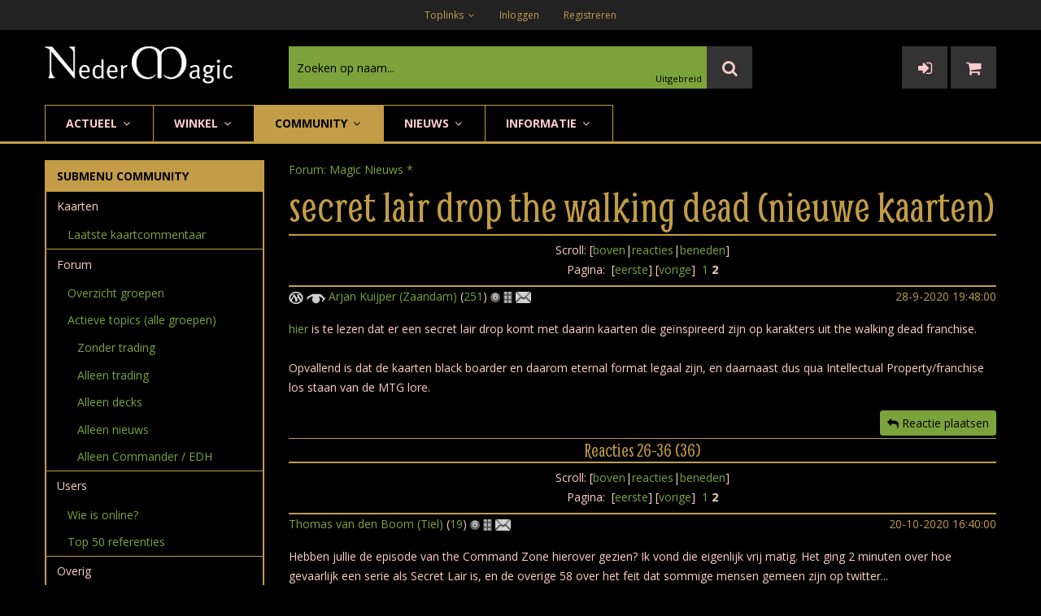

--- FILE ---
content_type: text/html
request_url: https://www.nedermagic.nl/discussion_showthread.asp?threadid=1736268&threadpage=2
body_size: 64556
content:

<!DOCTYPE html>
<html class="no-js" lang="en">
<head>
    
			<title>secret lair drop the walking dead (nieuwe kaarten) - Pagina 2</title>
			<meta name="Description" content="secret lair drop the walking dead (nieuwe kaarten) - Magic Nieuws * - Pagina 2">
			<link rel="canonical" href="https://www.nedermagic.nl/discussion_showthread.asp?threadid=1736268&threadpage=2">
		
    <meta charset="utf-8">
    <meta http-equiv="X-UA-Compatible" content="IE=edge">
    <meta name="viewport" content="width=device-width, initial-scale=1">
	<link rel="shortcut icon" type="image/x-icon" href="https://www.nedermagic.nl/favicon.ico">
<link href="assets/css/bootstrap-4.3.1.min.css?v=40" rel="stylesheet">
<link href="assets/css/font-awesome.min.css?v=40" rel="stylesheet">
<link href="assets/css/helper.min.css?v=40" rel="stylesheet">
<link href="assets/css/plugins.css?v=40" rel="stylesheet">
<link href="assets/css/style.css?v=40" rel="stylesheet">
</head>
<body>
    <div class="toast-container" role="alert" aria-live="assertive" aria-atomic="true"></div>
    <div class="wrapper">
        <header>
            <!-- header top start -->
<a name="contentstart" id="contentstart"></a>
<!--<div class="container">
    <div class="text-center">De winkel is momenteel gesloten. Zie <a href="discussion_showthread.asp?threadid=1737660">topic</a>.</div>
</div>-->
<div class="header-top-area bg-gray">
    <div class="container">
        <div class="header-top-right">
            <nav>
                <ul>
                    
                        <li>
                            <div class="dropdown header-top-dropdown">
                                <a class="dropdown-toggle" id="toplinks" data-toggle="dropdown" aria-haspopup="true" aria-expanded="false">
                                    Toplinks
                                    <i class="fa fa-angle-down"></i>
                                </a>
                                <div class="dropdown-menu" aria-labelledby="toplinks">
                                    <a class="dropdown-item" href="modpage.asp?modpageid=39">Hulpdienst</a>
                                    <a class="dropdown-item" href="#" data-toggle="modal" data-target="#nm_popup" data-mpid="403">Contact</a>
                                    <a class="dropdown-item" href="magic-cards-catalog-search.asp">Uitgebreid zoeken</a>
                                    <a class="dropdown-item" href="50topic.asp?soort=alles">Actieve topics</a>
                                    <a class="dropdown-item" href="50kaartcommentaar.asp">Kaartcommentaar</a>
                                    <a class="dropdown-item" href="gezocht.asp">Inkooplijst</a>
                                    
                                </div>
                            </div>
                        </li>
                    
                        <li>
                            <div>
                                <a href="login.asp">Inloggen</a>
                            </div>
                        </li>
                        <li>
                            <div>
                                <a href="register.asp">Registreren</a>
                            </div>
                        </li>
                    
                </ul>
            </nav>
        </div>
    </div>
</div>
<!-- header top end -->

<!-- header middle start -->
<div class="header-middle-area pt-20 pb-20">
    <div class="container">
        <div class="row">
            <div class="col-6 col-sm-4 col-lg-3 order-sm-1">
                <div class="brand-logo2">
                    <a href="default.asp"><img src="images/nedermagic_logo.svg" alt="NederMagic logo" class="brand-logo-zelf"></a>
                </div>
            </div>
			<div class="col-6 col-sm-3 order-sm-3">
                <div class="search-btn2">
                    <button class="d-sm-none" onclick="$('.header-middle-searchbox2').toggle();$('#snelzoeken').focus()"><i class="fa fa-search"></i></button>
                    
				        <button onclick="location.href = 'nm_showlist.asp';"><i class="fa fa-sign-in"></i></button>
				        <button onclick="location.href = 'cart.asp';"><i class="fa fa-shopping-cart"></i></button>
				        
                </div>
            </div>
            <div class="col-12 col-sm-5 col-lg-6 order-sm-2">
                <div class="header-middle-searchbox2">
                    <form method="get" action="magic-cards.asp" id="cardsearchform" name="cardsearchform">
                        <input type="text" name="ct" id="snelzoeken" placeholder="Zoeken op naam..." autocomplete="off">
                        <button class="search-btn" type="submit"><i class="fa fa-search"></i></button>
                    </form>
                    <div class="advanced-search-link"><a href="magic-cards-catalog-search.asp">Uitgebreid</a></div>
                </div>
            </div>
        </div>
    </div>
</div>
<!-- header middle end --><!-- main menu area start -->
<div class="main-header-wrapper bdr-bottom1">
    <div class="container">
        <div class="row">
            <div class="col-lg-12">
                <div class="main-header-inner">
                    <div class="category-toggle-wrap d-lg-none">
                        <div class="category-toggle">
                            Submenu - Community
                            <div class="cat-icon">
                                <i class="fa fa-angle-down"></i>
                            </div>
                        </div>
                        <nav class="category-menu category-style-2">
                            <ul>
                                
                                        <li><a href="50kaartcommentaar.asp">Laatste kaartcommentaar</a></li>
                                        <li class="menu-item-has-children"><a href="50topic.asp?soort=alles">Actieve topics (alle groepen)</a>
                                            <ul class="category-mega-menu">
                                                <li><a href="50topic.asp?soort=magic">Zonder trading</a></li>
                                                <li><a href="50topic.asp?soort=cvsc">Alleen trading</a></li>
                                                <li><a href="50topic.asp?soort=decks">Alleen decks</a></li>
                                                <li><a href="50topic.asp?soort=nieuws">Alleen nieuws</a></li>
                                                <li><a href="50topic.asp?soort=edh">Alleen Commander / EDH</a></li>
                                            </ul>
                                        </li>
                                        <li><a href="discussion.asp">Forum: overzicht groepen</a></li>
                                        <li><a href="wieisonline.asp">Wie is online?</a></li>
                                        <li><a href="top50refs.asp">Top 50 referenties</a></li>
                                        <li><a href="polls.asp">Polls</a></li>
                                        
                            </ul>
                        </nav>
                    </div>
                    <div class="main-menu">
                        <nav id="mobile-menu" class="d-none d-lg-block">
                            <ul>
                                <li class="static"><a href="#">Actueel <i class="fa fa-angle-down"></i></a>
                                    <ul class="megamenu dropdown">
                                        <li class="mega-title"><a href="discussion_showthread.asp?threadid=1737316">[STX] Strixhaven</a>
                                            <ul>
                                                <li><a href="magic-cards.asp?s=236">Strixhaven losse kaarten</a></li>
                                                <li><a href="magic-cards.asp?s=237">Mystical Archive singles</a></li>
                                                <li><a href="magic-cards.asp?s=238">Commander 2021 singles</a></li>
                                                <li><a href="magic-cards.asp?ou=plaatjestekst&ct=-stx-">Strixhaven boosters kopen</a></li>
                                                <li><a href="discussion_showthread.asp?threadid=1737316">Strixhaven forum</a></li>
                                            </ul>
                                        </li>
                                        <li class="mega-title"><a href="modpage.asp?modpageid=53">Magic Singles</a>
                                            <ul>
                                                <li><a href="magic-cards.asp?s=243">[MID] Innistrad Midnight Hunt</a></li>
                                                <li><a href="magic-cards.asp?s=244">[MIC] Midnight Hunt Commander</a></li>
                                                <li><a href="magic-cards.asp?s=241">[AFR] Adventures in the Forgotten Realms</a></li>
                                                <li><a href="magic-cards.asp?s=242">[AFC] Commander Forgotten Realms</a></li>
                                            </ul>
                                        </li>
                                        <li class="mega-title"><a href="modpage.asp?modpageid=104">Overig</a>
                                            <ul>
                                                <li><a href="magic-cards.asp?ou=plaatjestekst&ct=-c21-">[C21] Commander 2021 decks</a></li>
                                            </ul>
                                        </li>
                                    </ul>
                                </li>
                                <li><a href="modpage.asp?modpageid=53">Winkel <i class="fa fa-angle-down"></i></a>
                                    <ul class="dropdown">
                                        <li><a href="modpage.asp?modpageid=53">Winkel Overzicht</a></li>
                                        <li><a href="modpage.asp?modpageid=53">Losse Kaarten <i class="fa fa-angle-right"></i></a>
                                            <ul class="dropdown">
                                                <li><a href="magic-cards.asp?s=243">[MID] Innistrad Midnight Hunt</a></li>
                                                <li><a href="magic-cards.asp?s=244">[MIC] Midnight Hunt Commander</a></li>
                                                <li><a href="magic-cards.asp?s=241">[AFR] Adventures in the Forgotten Realms</a></li>
                                                <li><a href="magic-cards.asp?s=242">[AFC] Commander Forgotten Realms</a></li>
                                                <li><a href="magic-cards.asp?s=239">[MH2] Modern Horizons 2</a></li>
                                                <li><a href="magic-cards.asp?s=240">[H1R] Modern Horizons 1 Timeshifts</a></li>
                                                <li><a href="magic-cards.asp?s=236">[STX] Strixhaven</a></li>
                                                <li><a href="magic-cards.asp?s=237">[STA] Strixhaven Mystical Archive</a></li>
                                                <li><a href="magic-cards.asp?s=238">[C21] Commander 2021</a></li>
                                                <li><a href="magic-cards.asp?s=235">[TSR] Time Spiral Remastered</a></li>
                                                <li><a href="magic-cards.asp?s=233">[KHM] Kaldheim</a></li>
                                                <li><a href="magic-cards.asp?s=234">[KHC] Kaldheim Commander</a></li>
                                                <li><a href="magic-cards.asp?s=232">[CMR] Commander Legends</a></li>
                                                <li><a href="magic-cards.asp?s=229">[ZNR] Zendikar Rising</a></li>
                                                <li><a href="magic-cards.asp?s=231">[ZNC] Zendikar Rising Commander</a></li>
                                                <li><a href="magic-cards.asp?s=228">[2XM] Double Masters</a></li>
                                                <li><a href="magic-cards.asp?s=226">[M21] Core Set 2021</a></li>
                                            </ul>
                                        </li>
                                        <li><a href="magic-cards.asp?s=200&vo=on">Sealed product (boosters) <i class="fa fa-angle-right"></i></a>
                                            <ul class="dropdown">
                                                <li><a href="magic-cards.asp?ou=plaatjestekst&ct=-stx-">[STX] Strixhaven</a></li>
                                                <li><a href="magic-cards.asp?ou=plaatjestekst&ct=-tsr-">[TSR] Time Spiral Remastered</a></li>
                                                <li><a href="magic-cards.asp?ou=plaatjestekst&ct=-khm-">[KHM] Kaldheim</a></li>
                                                <li><a href="magic-cards.asp?ou=plaatjestekst&ct=-cmr-">[CMR] Commander Legends</a></li>
                                                <li><a href="magic-cards.asp?ou=plaatjestekst&ct=-znr-">[ZNR] Zendikar Rising</a></li>
                                                <li><a href="magic-cards.asp?ou=plaatjestekst&ct=-m21-">[M21] Core Set 2021</a></li>
                                                <li><a href="magic-cards.asp?ou=plaatjestekst&ct=-jmp-">[JMP] Jumpstart</a></li>
                                                <li><a href="magic-cards.asp?ou=plaatjestekst&ct=-iko-">[IKO] Ikoria: Lair of Behemoths</a></li>
                                                <li><a href="magic-cards.asp?ou=plaatjestekst&ct=-thb-">[THB] Theros Beyond Death</a></li>
                                                <li><a href="magic-cards.asp?ou=plaatjestekst&ct=-eld-">[ELD] Throne of Eldraine</a></li>
                                            </ul>
                                        </li>
                                        <li><a href="magic-cards-catalog-search.asp">Uitgebreid zoeken</a></li>
                                        <li><a href="magic-cards.asp?special=lastupdates">Laatste voorraad-updates</a></li>
                                        <li><a href="magic-cards.asp?s=203&vo=on">Accessoires</a></li>
                                        <li><a href="magic-cards.asp?s=201&vo=on">Complete sets</a></li>
                                        <li><a href="magic-cards.asp?s=202&vo=on">Grabbags / repacks</a></li>
                                        <li><a href="magic-cards.asp?special=aanbieding">Aanbiedingen</a></li>
                                        <li><a href="veiling.asp">Veilingen</a></li>
                                        <li><a href="gezocht.asp">Inkooplijst</a></li>
                                        <li><a href="offline_prijslijst.asp">Offline prijslijst</a></li>
                                    </ul>
                                </li>
                                <li class="active"><a href="50topic.asp?soort=alles">Community <i class="fa fa-angle-down"></i></a>
                                    <ul class="dropdown">
                                        <li><a href="50kaartcommentaar.asp">Laatste kaartcommentaar</a></li>
                                        <li><a href="50topic.asp?soort=alles">Actieve topics (alle groepen)<i class="fa fa-angle-right"></i></a>
                                            <ul class="dropdown">
                                                <li><a href="50topic.asp?soort=magic"> Zonder trading</a></li>
                                                <li><a href="50topic.asp?soort=cvsc"> Alleen trading</a></li>
                                                <li><a href="50topic.asp?soort=decks"> Alleen decks</a></li>
                                                <li><a href="50topic.asp?soort=nieuws"> Alleen nieuws</a></li>
                                                <li><a href="50topic.asp?soort=edh"> Alleen Commander / EDH</a></li>
                                            </ul>
                                        </li>
                                        <li><a href="discussion.asp">Forum: overzicht groepen</a></li>
                                        <li><a href="wieisonline.asp">Wie is online?</a></li>
                                        <li><a href="top50refs.asp">Top 50 referenties</a></li>
                                        <li><a href="polls.asp">Polls</a></li>
                                    </ul>
                                </li>
                                <li><a href="modpage.asp?modpageid=104">Nieuws <i class="fa fa-angle-down"></i></a>
                                    <ul class="dropdown">
                                        <li><a href="modpage.asp?modpageid=104">Mededelingen</a></li>
                                        <li><a href="discussion_overzicht.asp?groupid=121">Nieuwe releases</a></li>
                                        <li><a href="nieuwsoverzicht.asp">Laatste nieuws</a></li>
                                        <li><a href="nieuwsoverzicht.asp?soort=2">Columns</a></li>
                                        <li><a href="discussion_overzicht.asp?groupid=12">Toernooiagenda</a></li>
                                    </ul>
                                </li>
                                <li><a href="modpage.asp?modpageid=54">Informatie <i class="fa fa-angle-down"></i></a>
                                    <ul class="dropdown">
                                        <li><a href="modpage.asp?modpageid=39">Hulpdienst</a></li>
                                        <li><a href="modpage.asp?modpageid=403">Contact</a></li>
                                        <li><a href="modpage.asp?modpageid=106">Leveringsvoorwaarden</a></li>
                                        <li><a href="modpage.asp?modpageid=474">Verzendkosten</a></li>
                                        <li><a href="mailinglijst.asp">Mailinglijst</a></li>
                                        <li><a href="email.asp">Stuur email</a></li>
                                        <li><a href="mods.asp">Moderators</a></li>
                                        <li><a href="modpage.asp?modpageid=519">Over NederMagic</a></li>
                                        <li><a href="bedankt.asp">Bedankt</a></li>
                                        <li><a href="sitemap.asp">Sitemap</a></li>
                                    </ul>
                                </li>
                            </ul>
                        </nav>
                    </div>
                </div>
            </div>
            <div class="col-12 d-block d-lg-none">
                <div class="mobile-menu"></div>
            </div>
        </div>
    </div>
</div>
<!-- main menu area end -->
        </header>
        <div class="container">
            <div class="row">
                <div class="col-lg-3 d-none d-lg-block mt-20 mt-xs-10">
                    
    <section class="submenulinks">
	    <ul>
        
                <li class="main-header">Submenu Community</li>
                <li class="category"><span>Kaarten</span>
                    <ul>
                        <li><a href="50kaartcommentaar.asp">Laatste kaartcommentaar</a></li>
                    </ul>
                </li>
                <li class="category"><span>Forum</span>
                    <ul>
                        <li><a href="discussion.asp">Overzicht groepen</a></li>
                        <li><a href="50topic.asp?soort=alles">Actieve topics (alle groepen)</a>
                            <ul>
                                <li><a href="50topic.asp?soort=magic">Zonder trading</a></li>
                                <li><a href="50topic.asp?soort=cvsc">Alleen trading</a></li>
                                <li><a href="50topic.asp?soort=decks">Alleen decks</a></li>
                                <li><a href="50topic.asp?soort=nieuws">Alleen nieuws</a></li>
                                <li><a href="50topic.asp?soort=edh">Alleen Commander / EDH</a></li>
                            </ul>
                        </li>
                    </ul>
                </li>
                <li class="category"><span>Users</span>
                    <ul>
                        <li><a href="wieisonline.asp">Wie is online?</a></li>
                        <li><a href="top50refs.asp">Top 50 referenties</a></li>
                    </ul>
                </li>
                <li class="category"><span>Overig</span>
                    <ul>
                        <li><a href="polls.asp">Polls</a></li>
                    </ul>
                </li>
                
        </ul>
	</section>
    
	<section class="tips">
	    <h3>Tips</h3>
	    <p><strong>Meest gebruikte links</strong> <BR /><a href="50topic.asp?soort=alles">Actieve topics</a> <BR /><a href="50kaartcommentaar.asp">Laatste kaartcommentaar</a> <BR /> <BR /><strong>Spoilers</strong> <BR /><a href="magic-cards.asp?s=245">Innistrad Crimson Vow</a> <BR /><a href="magic-cards.asp?s=246">Crimson Vow Commander</a> <BR /><a href="magic-cards.asp?s=243">Innistrad Midnight Hunt</a> <BR /><a href="magic-cards.asp?s=244">Midnight Hunt Commander</a> <BR /><a href="magic-cards.asp?s=241">Adventures in the Forgotten Realms</a> (AFR) <BR /><a href="magic-cards.asp?s=242">Commander Forgotten Realms</a> (AFC) <BR /><a href="magic-cards.asp?s=239">Modern Horizons 2</a> (MH2) <BR /><a href="magic-cards.asp?s=240">Modern Horizons 1 Timeshifts</a> (H1R) <BR /><a href="magic-cards.asp?s=236">Strixhaven</a> (STX) <BR /><a href="magic-cards.asp?s=237">Strixhaven Mystical Archive</a> (STA) <BR /><a href="magic-cards.asp?s=238">Commander 2021</a> (C21) <BR /> <BR />Alle spoilers zijn te maken in de <a href="magic-cards-catalog-search.asp">catalogus</a> en staan met linkjes op de <a href="modpage.asp?modpageid=53">winkel homepage</a>. <BR /> <BR />Verkoop of ruil je overtollige kaarten aan Nedermagic via onze dynamische <a href="gezocht.asp">inkooplijst</a> of vraag per email een bod op je gehele collectie.</p>
	</section>
	
                </div>
                <div class="col-lg-9 mt-20 mt-xs-10">
                    <section class="forum-post">
                        <a name="top" id="top"></a>
                        
                                <div class="forum-post--details">
                                    <div class="forum--category">
                                        <a href="discussion_overzicht.asp?groupid=126" title="overzicht forum Magic Nieuws *">Forum: Magic Nieuws *</a>
                                    </div>
                                    <a name="m1736268"></a>
									<div class="forum-post--heading">
										<h2>secret lair drop the walking dead (nieuwe kaarten)</h2>
                                    </div>
                                </div>
                                <div class="forum-post--nav text-center">
    <div class="forum-post--nav__scroll">Scroll: [<a href="#top" class="scroll">boven</a>|<a href="#reacties" class="scroll">reacties</a>|<a href="#bottom" class="scroll">beneden</a>]</div>

    <div class="forum-post--nav__paging">
        Pagina:&nbsp;
        [<a href="discussion_showthread.asp?threadid=1736268&amp;threadpage=1">eerste</a>]&nbsp;[<a href="discussion_showthread.asp?threadid=1736268&amp;threadpage=1#bottom">vorige</a>]&nbsp;
	            <a href="discussion_showthread.asp?threadid=1736268&amp;threadpage=1#reacties">1</a>
	            
	            <strong>2</strong>
	            
    </div>
    </div>
                                <div class="forum-post--main">
                                    <div class="form-row">
						                <div class="col-auto mr-auto"><span class="user-details"><img src="images/mtgset/are_u.gif" border="0" align="top" alt="Global Moderator" title="Global Moderator" class="tb"> <img src="images/mtgset/guru_u.gif" border="0" align="top" alt="Official Rules Advisor" title="Official Rules Advisor" class="tb"> 
<a href="profiel.asp?userid=7209" class="userinfo" rel="7209">Arjan Kuijper (Zaandam)</a>
(<a href="refs.asp?userid=7209" title="Referenties" class="tb">251</a>) <img src="images/userinfo/_off.gif" alt="Offline" title="Offline" border="0" align="top" class="tb"> 
<a href="profiel.asp?userid=7209"><img src="images/userinfo/_pr.gif" alt="Profiel" title="Profiel" border="0" align="top" class="tb usericon"></a>
<a rel="nofollow" href="nm_newmessage.asp?aanid=7209&amp;aannaam=Arjan Kuijper (Zaandam)"><img src="images/userinfo/_msg.gif" alt="Stuur persoonlijk bericht" title="Stuur persoonlijk bericht" border="0" align="top" class="tb usericon"></a>
</span>

</div>
						                <div class="col-auto kleurtje">28-9-2020 19:48:00</div>
						            </div>
                                    
				                    <p class="forum-post--content">
				                        <a href="https://magic.wizards.com/en/articles/archive/news/walking-dead-shambles-secret-lair-2020-09-28" target="_blank" rel="nofollow">hier</a> is te lezen dat er een secret lair drop komt met daarin kaarten die ge&#239;nspireerd zijn op karakters uit the walking dead franchise. <BR /> <BR />Opvallend is dat de kaarten black boarder en daarom eternal format legaal zijn, en daarnaast dus qua Intellectual Property/franchise los staan van de MTG lore. <BR />
				                    </p>
                                    <div class="forum-post--actions">
                                        
					                        <a rel="nofollow" href="discussion_reply.asp?threadid=1736268" class="btn btn-edit btn-primary btn-sm" role="button"><i class="fa fa-reply"></i>&nbsp;Reactie plaatsen</a>
						                    
						            </div>
						            
                                </div>
						        
							        <a name="reacties" id="reacties"></a>
				                    <h4 class="text-center mb-0">
				                        Reacties
				                        26-36 (36)
				                    </h4>
				                    <div class="forum-post--nav text-center">
    <div class="forum-post--nav__scroll">Scroll: [<a href="#top" class="scroll">boven</a>|<a href="#reacties" class="scroll">reacties</a>|<a href="#bottom" class="scroll">beneden</a>]</div>

    <div class="forum-post--nav__paging">
        Pagina:&nbsp;
        [<a href="discussion_showthread.asp?threadid=1736268&amp;threadpage=1">eerste</a>]&nbsp;[<a href="discussion_showthread.asp?threadid=1736268&amp;threadpage=1#bottom">vorige</a>]&nbsp;
	            <a href="discussion_showthread.asp?threadid=1736268&amp;threadpage=1#reacties">1</a>
	            
	            <strong>2</strong>
	            
    </div>
    </div>
                                        <div class="forum-post--reply">
                                            <div id="head_1736407"><a name="m1736407"></a>
                                                <div class="form-row">
						                            <div class="col-auto mr-auto"><span class="user-details">
<a href="profiel.asp?userid=44821" class="userinfo" rel="44821">Thomas van den Boom (Tiel)</a>
(<a href="refs.asp?userid=44821" title="Referenties" class="tb">19</a>) <img src="images/userinfo/_off.gif" alt="Offline" title="Offline" border="0" align="top" class="tb"> 
<a href="profiel.asp?userid=44821"><img src="images/userinfo/_pr.gif" alt="Profiel" title="Profiel" border="0" align="top" class="tb usericon"></a>
<a rel="nofollow" href="nm_newmessage.asp?aanid=44821&amp;aannaam=Thomas van den Boom (Tiel)"><img src="images/userinfo/_msg.gif" alt="Stuur persoonlijk bericht" title="Stuur persoonlijk bericht" border="0" align="top" class="tb usericon"></a>
</span>

</div>
						                            <div class="col-auto kleurtje">20-10-2020 16:40:00</div>
						                        </div>
                                            </div>
                                            <div id="msg_1736407">
                                                <p class="forum-post--content">
                                                    Hebben jullie de episode van the Command Zone hierover gezien? Ik vond die eigenlijk vrij matig. Het ging 2 minuten over hoe gevaarlijk een serie als Secret Lair is, en de overige 58 over het feit dat sommige mensen gemeen zijn op twitter...
                                                </p>
                                            </div>
                                            <div id="foot_1736407">
                                                <div class="forum-post--actions">
                                                    
								                        <a rel="nofollow" href="discussion_reply.asp?threadid=1736268" class="btn btn-edit btn-primary btn-sm" role="button"><i class="fa fa-reply"></i></a>
								                        
                                                </div>
                                            </div>
                                        </div>
							            
                                        <div class="forum-post--reply">
                                            <div id="head_1736413"><a name="m1736413"></a>
                                                <div class="form-row">
						                            <div class="col-auto mr-auto"><span class="user-details"><img src="images/mtgset/guru_u.gif" border="0" align="top" alt="Official Rules Advisor" title="Official Rules Advisor" class="tb"> 
<a href="profiel.asp?userid=37048" class="userinfo" rel="37048">wackywong</a>
(<a href="refs.asp?userid=37048" title="Referenties" class="tb">39</a>) <img src="images/userinfo/_off.gif" alt="Offline" title="Offline" border="0" align="top" class="tb"> 
<a href="profiel.asp?userid=37048"><img src="images/userinfo/_pr.gif" alt="Profiel" title="Profiel" border="0" align="top" class="tb usericon"></a>
<a rel="nofollow" href="nm_newmessage.asp?aanid=37048&amp;aannaam=wackywong"><img src="images/userinfo/_msg.gif" alt="Stuur persoonlijk bericht" title="Stuur persoonlijk bericht" border="0" align="top" class="tb usericon"></a>
</span>

</div>
						                            <div class="col-auto kleurtje">21-10-2020 14:15:00</div>
						                        </div>
                                            </div>
                                            <div id="msg_1736413">
                                                <p class="forum-post--content">
                                                    Commander Zone is toch de YT-channel die gesponsord wordt door WOTC?
                                                </p>
                                            </div>
                                            <div id="foot_1736413">
                                                <div class="forum-post--actions">
                                                    
								                        <a rel="nofollow" href="discussion_reply.asp?threadid=1736268" class="btn btn-edit btn-primary btn-sm" role="button"><i class="fa fa-reply"></i></a>
								                        
                                                </div>
                                            </div>
                                        </div>
							            
                                        <div class="forum-post--reply">
                                            <div id="head_1736414"><a name="m1736414"></a>
                                                <div class="form-row">
						                            <div class="col-auto mr-auto"><span class="user-details">
<a href="profiel.asp?userid=44821" class="userinfo" rel="44821">Thomas van den Boom (Tiel)</a>
(<a href="refs.asp?userid=44821" title="Referenties" class="tb">19</a>) <img src="images/userinfo/_off.gif" alt="Offline" title="Offline" border="0" align="top" class="tb"> 
<a href="profiel.asp?userid=44821"><img src="images/userinfo/_pr.gif" alt="Profiel" title="Profiel" border="0" align="top" class="tb usericon"></a>
<a rel="nofollow" href="nm_newmessage.asp?aanid=44821&amp;aannaam=Thomas van den Boom (Tiel)"><img src="images/userinfo/_msg.gif" alt="Stuur persoonlijk bericht" title="Stuur persoonlijk bericht" border="0" align="top" class="tb usericon"></a>
</span>

</div>
						                            <div class="col-auto kleurtje">21-10-2020 16:19:00</div>
						                        </div>
                                            </div>
                                            <div id="msg_1736414">
                                                <p class="forum-post--content">
                                                    Nou daar maakten ze dus een heel punt van dat alleen hun gameplay videos gesponsord worden door WOTC en dat de rest allemaal hun eigen content is. Ik geloofde er eerlijk gezegd niet zo veel van, getuige de rest van de video.
                                                </p>
                                            </div>
                                            <div id="foot_1736414">
                                                <div class="forum-post--actions">
                                                    
								                        <a rel="nofollow" href="discussion_reply.asp?threadid=1736268" class="btn btn-edit btn-primary btn-sm" role="button"><i class="fa fa-reply"></i></a>
								                        
                                                </div>
                                            </div>
                                        </div>
							            
                                        <div class="forum-post--reply">
                                            <div id="head_1737411"><a name="m1737411"></a>
                                                <div class="form-row">
						                            <div class="col-auto mr-auto"><span class="user-details"><img src="images/mtgset/guru_u.gif" border="0" align="top" alt="Official Rules Advisor" title="Official Rules Advisor" class="tb"> 
<a href="profiel.asp?userid=37048" class="userinfo" rel="37048">wackywong</a>
(<a href="refs.asp?userid=37048" title="Referenties" class="tb">39</a>) <img src="images/userinfo/_off.gif" alt="Offline" title="Offline" border="0" align="top" class="tb"> 
<a href="profiel.asp?userid=37048"><img src="images/userinfo/_pr.gif" alt="Profiel" title="Profiel" border="0" align="top" class="tb usericon"></a>
<a rel="nofollow" href="nm_newmessage.asp?aanid=37048&amp;aannaam=wackywong"><img src="images/userinfo/_msg.gif" alt="Stuur persoonlijk bericht" title="Stuur persoonlijk bericht" border="0" align="top" class="tb usericon"></a>
</span>

</div>
						                            <div class="col-auto kleurtje">30-4-2021 18:43:00</div>
						                        </div>
                                            </div>
                                            <div id="msg_1737411">
                                                <p class="forum-post--content">
                                                    Komen deze kaarten nog op de site te staan? Kan ik ze aan decks toevoegen. <img src="images/smiles/icon_smile.gif" border="0" align="middle" title="smile"> <BR /> <BR />EDIT: Het zijn er ook maar 6 kaarten, tokens niet meegeteld.
                                                </p>
                                            </div>
                                            <div id="foot_1737411">
                                                <div class="forum-post--actions">
                                                    
								                        <a rel="nofollow" href="discussion_reply.asp?threadid=1736268" class="btn btn-edit btn-primary btn-sm" role="button"><i class="fa fa-reply"></i></a>
								                        
                                                </div>
                                            </div>
                                        </div>
							            
                                        <div class="forum-post--reply">
                                            <div id="head_1737414"><a name="m1737414"></a>
                                                <div class="form-row">
						                            <div class="col-auto mr-auto"><span class="user-details"><img src="images/mtgset/are_r.gif" border="0" align="top" alt="Power Moderator" title="Power Moderator" class="tb"> <img src="images/mtgset/guru_c.gif" border="0" align="top" alt="NederMagic Rules Advisor" title="NederMagic Rules Advisor" class="tb"> 
<a href="profiel.asp?userid=2090" class="userinfo" rel="2090">Michiel Smit</a>
(<a href="refs.asp?userid=2090" title="Referenties" class="tb">996</a>) <img src="images/userinfo/_on.gif" alt="Online" title="Online" border="0" align="top" class="tb"> 
<a href="profiel.asp?userid=2090"><img src="images/userinfo/_pr.gif" alt="Profiel" title="Profiel" border="0" align="top" class="tb usericon"></a>
<a rel="nofollow" href="nm_newmessage.asp?aanid=2090&amp;aannaam=Michiel Smit"><img src="images/userinfo/_msg.gif" alt="Stuur persoonlijk bericht" title="Stuur persoonlijk bericht" border="0" align="top" class="tb usericon"></a>
</span>

</div>
						                            <div class="col-auto kleurtje">1-5-2021 10:29:00</div>
						                        </div>
                                            </div>
                                            <div id="msg_1737414">
                                                <p class="forum-post--content">
                                                    Ik denk het niet. Er zijn zo veel specials tegenwoordig die ik niet heb.
                                                </p>
                                            </div>
                                            <div id="foot_1737414">
                                                <div class="forum-post--actions">
                                                    
								                        <a rel="nofollow" href="discussion_reply.asp?threadid=1736268" class="btn btn-edit btn-primary btn-sm" role="button"><i class="fa fa-reply"></i></a>
								                        
                                                </div>
                                            </div>
                                        </div>
							            
                                        <div class="forum-post--reply">
                                            <div id="head_1737415"><a name="m1737415"></a>
                                                <div class="form-row">
						                            <div class="col-auto mr-auto"><span class="user-details"><img src="images/mtgset/guru_u.gif" border="0" align="top" alt="Official Rules Advisor" title="Official Rules Advisor" class="tb"> 
<a href="profiel.asp?userid=37048" class="userinfo" rel="37048">wackywong</a>
(<a href="refs.asp?userid=37048" title="Referenties" class="tb">39</a>) <img src="images/userinfo/_off.gif" alt="Offline" title="Offline" border="0" align="top" class="tb"> 
<a href="profiel.asp?userid=37048"><img src="images/userinfo/_pr.gif" alt="Profiel" title="Profiel" border="0" align="top" class="tb usericon"></a>
<a rel="nofollow" href="nm_newmessage.asp?aanid=37048&amp;aannaam=wackywong"><img src="images/userinfo/_msg.gif" alt="Stuur persoonlijk bericht" title="Stuur persoonlijk bericht" border="0" align="top" class="tb usericon"></a>
</span>

</div>
						                            <div class="col-auto kleurtje">1-5-2021 12:09:00</div>
						                        </div>
                                            </div>
                                            <div id="msg_1737415">
                                                <p class="forum-post--content">
                                                    Er zijn er tegenwoordig inderdaad veel speciale kaarten en ik snap dat je ze niet allemaal wilt invoeren, maar dit zijn unieke kaarten en geen varianten op bestaande. <BR />Ik heb overigens alleen &quot;Lucille&quot; nodig.
                                                </p>
                                            </div>
                                            <div id="foot_1737415">
                                                <div class="forum-post--actions">
                                                    
								                        <a rel="nofollow" href="discussion_reply.asp?threadid=1736268" class="btn btn-edit btn-primary btn-sm" role="button"><i class="fa fa-reply"></i></a>
								                        
                                                </div>
                                            </div>
                                        </div>
							            
                                        <div class="forum-post--reply">
                                            <div id="head_1737416"><a name="m1737416"></a>
                                                <div class="form-row">
						                            <div class="col-auto mr-auto"><span class="user-details">
<a href="profiel.asp?userid=14829" class="userinfo" rel="14829">the dude (alias Neft)</a>
(<a href="refs.asp?userid=14829" title="Referenties" class="tb">77</a>) <img src="images/userinfo/_off.gif" alt="Offline" title="Offline" border="0" align="top" class="tb"> 
<a href="profiel.asp?userid=14829"><img src="images/userinfo/_pr.gif" alt="Profiel" title="Profiel" border="0" align="top" class="tb usericon"></a>
<a rel="nofollow" href="nm_newmessage.asp?aanid=14829&amp;aannaam=the dude (alias Neft)"><img src="images/userinfo/_msg.gif" alt="Stuur persoonlijk bericht" title="Stuur persoonlijk bericht" border="0" align="top" class="tb usericon"></a>
</span>

</div>
						                            <div class="col-auto kleurtje">1-5-2021 12:40:00</div>
						                        </div>
                                            </div>
                                            <div id="msg_1737416">
                                                <p class="forum-post--content">
                                                    En ze zijn tournament legal ook nog die van the walking dead.
                                                </p>
                                            </div>
                                            <div id="foot_1737416">
                                                <div class="forum-post--actions">
                                                    
								                        <a rel="nofollow" href="discussion_reply.asp?threadid=1736268" class="btn btn-edit btn-primary btn-sm" role="button"><i class="fa fa-reply"></i></a>
								                        
                                                </div>
                                            </div>
                                        </div>
							            
                                        <div class="forum-post--reply">
                                            <div id="head_1737417"><a name="m1737417"></a>
                                                <div class="form-row">
						                            <div class="col-auto mr-auto"><span class="user-details"><img src="images/mtgset/are_u.gif" border="0" align="top" alt="Global Moderator" title="Global Moderator" class="tb"> <img src="images/mtgset/guru_u.gif" border="0" align="top" alt="Official Rules Advisor" title="Official Rules Advisor" class="tb"> 
<a href="profiel.asp?userid=7209" class="userinfo" rel="7209">Arjan Kuijper (Zaandam)</a>
(<a href="refs.asp?userid=7209" title="Referenties" class="tb">251</a>) <img src="images/userinfo/_off.gif" alt="Offline" title="Offline" border="0" align="top" class="tb"> 
<a href="profiel.asp?userid=7209"><img src="images/userinfo/_pr.gif" alt="Profiel" title="Profiel" border="0" align="top" class="tb usericon"></a>
<a rel="nofollow" href="nm_newmessage.asp?aanid=7209&amp;aannaam=Arjan Kuijper (Zaandam)"><img src="images/userinfo/_msg.gif" alt="Stuur persoonlijk bericht" title="Stuur persoonlijk bericht" border="0" align="top" class="tb usericon"></a>
</span>

</div>
						                            <div class="col-auto kleurtje">3-5-2021 10:24:00</div>
						                        </div>
                                            </div>
                                            <div id="msg_1737417">
                                                <p class="forum-post--content">
                                                    die lucille was voor zover ik weet een fake. <BR /> <BR />hij staat niet op het lijstje met contents van deze drop: <BR /> <BR /><a href="https://secretlair.wizards.com/us/product/612738/secret-lair-x-the-walking-dead" target="_blank" rel="nofollow">hier</a>
                                                </p>
                                            </div>
                                            <div id="foot_1737417">
                                                <div class="forum-post--actions">
                                                    
								                        <a rel="nofollow" href="discussion_reply.asp?threadid=1736268" class="btn btn-edit btn-primary btn-sm" role="button"><i class="fa fa-reply"></i></a>
								                        
                                                </div>
                                            </div>
                                        </div>
							            
                                        <div class="forum-post--reply">
                                            <div id="head_1737418"><a name="m1737418"></a>
                                                <div class="form-row">
						                            <div class="col-auto mr-auto"><span class="user-details"><img src="images/mtgset/guru_u.gif" border="0" align="top" alt="Official Rules Advisor" title="Official Rules Advisor" class="tb"> 
<a href="profiel.asp?userid=37048" class="userinfo" rel="37048">wackywong</a>
(<a href="refs.asp?userid=37048" title="Referenties" class="tb">39</a>) <img src="images/userinfo/_off.gif" alt="Offline" title="Offline" border="0" align="top" class="tb"> 
<a href="profiel.asp?userid=37048"><img src="images/userinfo/_pr.gif" alt="Profiel" title="Profiel" border="0" align="top" class="tb usericon"></a>
<a rel="nofollow" href="nm_newmessage.asp?aanid=37048&amp;aannaam=wackywong"><img src="images/userinfo/_msg.gif" alt="Stuur persoonlijk bericht" title="Stuur persoonlijk bericht" border="0" align="top" class="tb usericon"></a>
</span>

</div>
						                            <div class="col-auto kleurtje">3-5-2021 10:33:00</div>
						                        </div>
                                            </div>
                                            <div id="msg_1737418">
                                                <p class="forum-post--content">
                                                    Dat het er niet bij staat wil nog niet zeggen dat het fake is. <img src="images/smiles/icon_smile_wink.gif" border="0" align="middle" title="winking smile"> <BR /> <BR />&quot;Bonus card <BR /> <BR />In contrast to most of the other Secret Lair drops so far, this product doesn't contain one of the 36 stained-glass&#160;War of the Spark&#160;planeswalkers&#160;as a bonus card. It is replaced by a legendary artifact called&#160;Lucille&#160;(Negan's&#160;weapon of choice) with art by Jason Felix. It is numbered #541 (it is numbered in sequence with the stained-glass walkers and the white-border Tibalt from&#160;Secret Lair Drop Series: April Fools).&quot; <BR /> <BR />Source: <a href="https://mtg.fandom.com/wiki/Secret_Lair_Drop_Series:_The_Walking_Dead" target="_blank" rel="nofollow">hier</a> <BR /> <BR />&quot;Lucille&quot; op Scryfall: <a href="https://scryfall.com/card/sld/581/lucille" target="_blank" rel="nofollow">hier</a>
                                                </p>
                                            </div>
                                            <div id="foot_1737418">
                                                <div class="forum-post--actions">
                                                    
								                        <a rel="nofollow" href="discussion_reply.asp?threadid=1736268" class="btn btn-edit btn-primary btn-sm" role="button"><i class="fa fa-reply"></i></a>
								                        
                                                </div>
                                            </div>
                                        </div>
							            
                                        <div class="forum-post--reply">
                                            <div id="head_1737820"><a name="m1737820"></a>
                                                <div class="form-row">
						                            <div class="col-auto mr-auto"><span class="user-details">
<a href="profiel.asp?userid=46840" class="userinfo" rel="46840">Wullem</a>
<img src="images/userinfo/_off.gif" alt="Offline" title="Offline" border="0" align="top" class="tb"> 
<a href="profiel.asp?userid=46840"><img src="images/userinfo/_pr.gif" alt="Profiel" title="Profiel" border="0" align="top" class="tb usericon"></a>
<a rel="nofollow" href="nm_newmessage.asp?aanid=46840&amp;aannaam=Wullem"><img src="images/userinfo/_msg.gif" alt="Stuur persoonlijk bericht" title="Stuur persoonlijk bericht" border="0" align="top" class="tb usericon"></a>
</span>

</div>
						                            <div class="col-auto kleurtje">15-10-2021 19:57:00</div>
						                        </div>
                                            </div>
                                            <div id="msg_1737820">
                                                <p class="forum-post--content">
                                                    Ik ben een grote Magic fan sinds 'Secret Lair: The Walking Dead&#169;'. Daarvoor begreep ik het spelletje nooi zo. Te artistiek, te intellectueel. Pas bij 'The Walking Dead' kwam Magic wat mij betreft goed tot zijn recht.  <BR /> <BR />De mogelijkheden die collaboraties met nieuw intellectueel eigendom met zich meebrengen zijn ongekend. De oubollige situering tussen draken en tovernaars kennen we nu ondertussen wel. Maar kijk eens wat er in het vooruitschiet ligt? Met 'Universes Beyond: Stranger Things&#169;' komt je favoriete Netflix serie tot leven aan de keukentafel. Zowel marketingtechnisch als commercieel een perfect uitgevoerd product.  <BR /> <BR />Zelf verheug ik mij vooral op zomer 2022. Dan verschijnt 'Universes Beyond: Fortnite&#169;'. Petje af voor Hasbro Inc! <BR />
                                                </p>
                                            </div>
                                            <div id="foot_1737820">
                                                <div class="forum-post--actions">
                                                    
								                        <a rel="nofollow" href="discussion_reply.asp?threadid=1736268" class="btn btn-edit btn-primary btn-sm" role="button"><i class="fa fa-reply"></i></a>
								                        
                                                </div>
                                            </div>
                                        </div>
							            <a name="bottom" id="bottom"></a>
                                        <div class="forum-post--reply">
                                            <div id="head_1737823"><a name="m1737823"></a>
                                                <div class="form-row">
						                            <div class="col-auto mr-auto"><span class="user-details"><img src="images/mtgset/guru_u.gif" border="0" align="top" alt="Official Rules Advisor" title="Official Rules Advisor" class="tb"> 
<a href="profiel.asp?userid=37048" class="userinfo" rel="37048">wackywong</a>
(<a href="refs.asp?userid=37048" title="Referenties" class="tb">39</a>) <img src="images/userinfo/_off.gif" alt="Offline" title="Offline" border="0" align="top" class="tb"> 
<a href="profiel.asp?userid=37048"><img src="images/userinfo/_pr.gif" alt="Profiel" title="Profiel" border="0" align="top" class="tb usericon"></a>
<a rel="nofollow" href="nm_newmessage.asp?aanid=37048&amp;aannaam=wackywong"><img src="images/userinfo/_msg.gif" alt="Stuur persoonlijk bericht" title="Stuur persoonlijk bericht" border="0" align="top" class="tb usericon"></a>
</span>

</div>
						                            <div class="col-auto kleurtje">17-10-2021 08:40:00</div>
						                        </div>
                                            </div>
                                            <div id="msg_1737823">
                                                <p class="forum-post--content">
                                                    Ik vraag mij af welk publiek ze met Stranger Things willen aantrekken. Van Walking Dead en Fortnite snap ik het nog wel, maar ik heb het idee dat Stranger Things een heel diffuus en breed publiek heeft.
                                                </p>
                                            </div>
                                            <div id="foot_1737823">
                                                <div class="forum-post--actions">
                                                    
								                        <a rel="nofollow" href="discussion_reply.asp?threadid=1736268" class="btn btn-edit btn-primary btn-sm" role="button"><i class="fa fa-reply"></i></a>
								                        
                                                </div>
                                            </div>
                                        </div>
							            <div class="forum-post--nav text-center">
    <div class="forum-post--nav__scroll">Scroll: [<a href="#top" class="scroll">boven</a>|<a href="#reacties" class="scroll">reacties</a>|<a href="#bottom" class="scroll">beneden</a>]</div>

    <div class="forum-post--nav__paging">
        Pagina:&nbsp;
        [<a href="discussion_showthread.asp?threadid=1736268&amp;threadpage=1">eerste</a>]&nbsp;[<a href="discussion_showthread.asp?threadid=1736268&amp;threadpage=1#bottom">vorige</a>]&nbsp;
	            <a href="discussion_showthread.asp?threadid=1736268&amp;threadpage=1#reacties">1</a>
	            
	            <strong>2</strong>
	            
    </div>
    </div>
			        </section>
                </div>
            </div>
        </div>
        
<div class="brand-area pt-20 pb-20">
    <div class="container">
        <div class="row">
            <div class="col-12">
                <div class="brand-active slick-padding slick-arrow-style">
                    
	                        <div class="brand-item text-center"><a href="magic-cards.asp?s=223"><img src="https://www.black-lotus.nl/mod/2090/20-1-2020/Theros_Beyond_Death_losse_kaarten.jpg" alt=""></a></div>
                        
	                        <div class="brand-item text-center"><a href="magic-cards.asp?klw=L&ra=R&s=5"><img src="https://www.black-lotus.nl/mod/2090/3-3-2019/dubbelland.jpg" alt=""></a></div>
                        
	                        <div class="brand-item text-center"><img src="https://www.black-lotus.nl/mod/2090/12-1-2018/Ideal_Postnl.jpg" alt=""></div>
                        
	                        <div class="brand-item text-center"><a href="magic-cards.asp?s=222"><img src="https://www.black-lotus.nl/mod/2090/30-9-2019/ELD_singles.jpg" alt=""></a></div>
                        
	                        <div class="brand-item text-center"><a href="50topic.asp?soort=alles"><img src="https://www.black-lotus.nl/mod/2090/9-10-2018/forum.jpg" alt=""></a></div>
                        
	                        <div class="brand-item text-center"><a href="magic-cards.asp?s=221"><img src="https://www.black-lotus.nl/mod/2090/25-8-2019/C19_banner.jpg" alt=""></a></div>
                        
                </div>
            </div>
        </div>
    </div>
</div>
<footer>
    <!-- footer top start -->
    
    <div class="footer-top pt-14 pb-14">
        <div class="container">
            <div class="footer-top-wrapper">
                <div class="social-icons">
                    <a href="https://www.facebook.com/nedermagic" target="_blank" rel="noopener" data-toggle="tooltip" data-placement="top" title="Facebook"><i class="fa fa-facebook"></i></a>
                    <a href="https://twitter.com/NederMagic" target="_blank" rel="noopener" data-toggle="tooltip" data-placement="top" title="Twitter"><i class="fa fa-twitter"></i></a>
                    <a href="https://www.instagram.com/nedermagic/" target="_blank" rel="noopener" data-toggle="tooltip" data-placement="top" title="Instagram"><i class="fa fa-instagram"></i></a>
                    <a href="https://www.youtube.com/NederMagic" target="_blank" rel="noopener" data-toggle="tooltip" data-placement="top" title="Youtube"><i class="fa fa-youtube"></i></a>
                </div>
            </div>
        </div>
    </div>
    <!-- footer top end -->

    <!-- footer main start -->
    <div class="footer-widget-area pt-20 pb-20 pb-sm-10">
        <div class="container">
            <div class="row">
                <div class="col-6 col-sm-3">
                    <div class="footer-widget mb-sm-30">
                        <div class="widget-title mb-10 mb-sm-6">
                            <h4>Contact [<a href="#" data-toggle="modal" data-target="#nm_popup" data-mpid="403">Meer</a>]</h4>
                        </div>
                        <div class="widget-body">
                            <ul class="location">
                                <li><i class="fa fa-envelope"></i>Info@nedermagic.nl</li>
                                <li><i class="fa fa-phone"></i>020 6427149</li>
                                <li><i class="fa fa-map-marker"></i>NederMagic<br />Bolestein 676<br />1081EM Amsterdam</li>
                            </ul>
                        </div>
                    </div>
                </div>
                
                <div class="col-6 col-sm-3">
                    <div class="footer-widget mb-sm-30">
                        <div class="widget-title mb-10 mb-sm-6">
                            <h4>Social</h4>
                        </div>
                        <div class="widget-body">
                            <ul>
                                <li><a href="https://www.facebook.com/nedermagic" target="_blank" rel="noopener">Facebook</a></li>
                                <li><a href="https://www.instagram.com/nedermagic/" target="_blank" rel="noopener">Instagram</a></li>
                                <li><a href="https://twitter.com/NederMagic" target="_blank" rel="noopener">Twitter</a></li>
                                <li><a href="https://www.youtube.com/NederMagic" target="_blank" rel="noopener">Youtube</a></li>
                                <li><a href="mailinglijst.asp">Mailinglijst</a></li>
                            </ul>
                        </div>
                    </div>
                </div>
                
                <div class="col-6 col-sm-3">
                    <div class="footer-widget mb-sm-30">
                        <div class="widget-title mb-10 mb-sm-6">
                            <h4>Populaire links</h4>
                        </div>
                        <div class="widget-body">
                            <ul>
                                <li><a href="modpage.asp?modpageid=39">Hulpdienst</a></li>
                                <li><a href="magic-cards-catalog-search.asp">Catalogus</a></li>
                                <li><a href="50topic.asp?soort=alles">Actieve topics</a></li>
                                <li><a href="50kaartcommentaar.asp">Kaartcommentaar</a></li>
                                <li><a href="gezocht.asp">Inkooplijst</a></li>
                            </ul>
                        </div>
                    </div>
                </div>
                
                <div class="col-6 col-sm-3">
                    <div class="footer-widget mb-sm-30">
                        <div class="widget-title mb-10 mb-sm-6">
                            <h4>Algemeen</h4>
                        </div>
                        <div class="widget-body">
                            <ul>
                                <li><a href="register.asp">Registreren</a></li>
                                <li><a href="modpage.asp?modpageid=190">Copyright Statement</a></li>
                                <li><a href="modpage.asp?modpageid=191">Disclaimer</a></li>
                                <li><a href="modpage.asp?modpageid=497">Privacyverklaring</a></li>
                            </ul>
                        </div>
                    </div>
                </div>
            </div>
        </div>
    </div>
    <!-- footer main end -->


    <!-- footer bottom start -->
    
    <div class="footer-bottom-area bgdark pt-20 pb-20">
        <div class="container">
            <div class="footer-bottom-wrap">
                <div class="copyright-text">
                    <p>Er zijn nu <a href="wieisonline.asp">3 leden</a> ingelogd op NederMagic en 16627 paginas bekeken sinds 23-1-2026 11:58:37.</p>
                    <p>Parsetime: 0,031 sec. - Copyright (C) 2021 IcreateIT, Internet &amp; Network Solutions.</p>
                </div>
                <div class="payment-method-img">
                    <img src="assets/img/betaalmethoden.png" alt="betaalmethoden">
                </div>
            </div>
        </div>
    </div>
    <div class="footer-bottom-area pt-10 pb-10">
        <div class="container">
            <div class="footer-bottom-wrap">
                <div class="legal-text">
                    <p>NederMagic is a website about Magic: The Gathering.<br />Magic: The Gathering, the mana symbols, the tap symbol and all other related images are owned by <a href="http://www.wizards.com" rel="noopener noreferrer nofollow" target="_blank">Wizards of the Coast</a>.<br />NederMagic is unaffiliated with Wizards of the Coast.</p>
                </div>
            </div>
        </div>
    </div>
    <!-- footer bottom end -->
</footer>
    </div>
    <div class="scroll-top not-visible">
    <i class="fa fa-angle-up"></i>
</div>

<div id="dhtmltooltip"></div>
<div class="modal" id="nm_popup"></div>
<div class="modal" id="nm_popup2"></div>
<div class="modal" id="nm_confirm">
    <div class="modal-dialog modal-dialog-centered">
        <div class="modal-content">
            <div class="modal-header">
                <button type="button" class="close" data-dismiss="modal">&times;</button>
            </div>
            <div class="modal-body">
                <h3>Bevestigen</h3>
                <p></p>
                <div class="text-right mt-10"><button class="btn btn-danger" type="button" data-dismiss="modal">Annuleren</button>&nbsp;<a href="#" class="btn btn-primary" id="dataConfirmOK">OK</a></div>
            </div>
        </div>
    </div>
</div>

<script src="assets/js/vendor/modernizr-3.6.0.min.js"></script>
<script src="assets/js/vendor/jquery-3.4.1.min.js"></script>
<script src="assets/js/vendor/popper.min.js"></script>
<script src="assets/js/vendor/bootstrap-4.3.1.min.js"></script>
<script src="assets/js/plugins.js?v=40"></script>
<script src="assets/js/main.js?v=40"></script>

<script src="scripts/dhtmltooltip.js?v=40"></script>
<script src="scripts/jquery.qtip_25-12-2015.min.js?v=40"></script>
<script src="scripts/jquery.autocomplete-min.js?v=40"></script>
<script src="scripts/nedermagic_4.js?v=40"></script>

</body>
</html>


--- FILE ---
content_type: text/css
request_url: https://www.nedermagic.nl/assets/css/style.css?v=40
body_size: 180776
content:
/*------------------------------------------------------------------
Table of content
-------------------
1. Start Header Area
2. slider area start
3. full page slider for home version five start
4. features area css start
5. hot deals area css start
6. product
7. categories area
8. testimonial
9. blog
10. brand logo area
11. shop grid view
12. shop list view
13. product details
14. checkout
15. cart
16. wishlist
17. my account
18. compare
19. login register
20. about us
21. contact us
22. banner
23. parallax banner
24. modal
25. sidebar
26. footer
27. nedermagic
-------------------------------------------------------------------*/
/*------- Typography Style Start -------*/
/*------- google fonts -------*/
@import url("https://fonts.googleapis.com/css?family=Open+Sans:300,300i,400,400i,600,700,800");
@import url("https://fonts.googleapis.com/css?family=Smythe");
body {
  font-size: 14px;
  font-weight: 400;
  font-family: "Open Sans", sans-serif;
  color: #FFCCCC;
  line-height: 24px;
  background-color: #000000; }

a,
a:hover,
a:focus,
input,
button,
textarea,
button:hover,
button:focus {
  outline: none;
  text-decoration: none;
  color: #7CA33B;
  -webkit-transition: all 0.4s ease-out;
  -moz-transition: all 0.4s ease-out;
  -o-transition: all 0.4s ease-out;
  transition: all 0.4s ease-out; }

a:hover {
  text-decoration: underline; }

img {
  max-width: 100%;
  -webkit-transition: all 0.4s ease-out;
  -moz-transition: all 0.4s ease-out;
  -o-transition: all 0.4s ease-out;
  transition: all 0.4s ease-out; }

.img-full img {
  width: 100%; }

.img-container {
  position: relative; }
  .img-container img {
    -webkit-transform: scale(1.05);
    -moz-transform: scale(1.05);
    -ms-transform: scale(1.05);
    transform: scale(1.05);
    position: relative; }
  .img-container a:before {
    top: 0;
    left: 0;
    width: 100%;
    height: 100%;
    content: "";
    position: absolute;
    background-color: rgba(255, 204, 204, 0.15);
    -webkit-transition: all 0.4s ease-out;
    -moz-transition: all 0.4s ease-out;
    -o-transition: all 0.4s ease-out;
    transition: all 0.4s ease-out;
    transform-origin: top left;
    transform: scale(0); }
  .img-container a:after {
    right: 0;
    bottom: 0;
    width: 100%;
    height: 100%;
    content: "";
    position: absolute;
    background-color: rgba(255, 204, 204, 0.15);
    -webkit-transition: all 0.4s ease-out;
    -moz-transition: all 0.4s ease-out;
    -o-transition: all 0.4s ease-out;
    transition: all 0.4s ease-out;
    transform-origin: right bottom;
    transform: scale(0); }
  .img-container:hover a:before, .img-container:hover a:after {
    transform: scale(1); }
  .img-container:hover img {
    -webkit-transform: scale(1);
    -moz-transform: scale(1);
    -ms-transform: scale(1);
    transform: scale(1); }
  .img-container.max-300 {
    max-width: 300px; }

@media only screen and (max-width: 767px) {
  .imgs-res {
    max-height: 248px; } }
@media only screen and (max-width: 575px) {
  .imgs-res {
    max-height: 100%; } }

p {
  color: #FFCCCC;
  margin-bottom: 0; }

h1,
h2,
h3,
h4,
h5,
h6 {
  margin: 0;
  padding: 0;
  color: #C29C46;
  font-family: "Smythe", sans-serif; }

ul {
  margin: 0;
  padding: 0; }
  ul li {
    list-style: none; }

.fix {
  overflow: hidden; }

.bdr-bottom1 {
  border-bottom: 3px solid #C29C46; }

.container {
  max-width: 1200px; }

/* .wrapper {
    &.boxed-layout{
        &.box-layout {
            max-width: 1200px;
            margin: 0 auto;
            box-shadow: (0 9px 0px 0px white, 0 -9px 0px 0px white, 0px 0px 8px 2px #DAD5D5);
        }
    }
} */
.ratings {
  display: -webkit-box;
  display: -moz-box;
  display: -ms-flexbox;
  display: -webkit-flex;
  display: flex; }
  .ratings span {
    color: #ffba00;
    margin-right: 3px;
    font-size: 12px; }
  .ratings .pro-review span {
    color: #a5a5a5;
    font-size: 12px;
    padding-left: 5px; }

.bg-gray {
  background-color: #e1e1e1; }

.bg-soft-black {
  background: #202020; }

.bg-black {
  background: #444444; }

.c-red {
  background: red; }

.c-gray {
  background: gray; }

.c-blue {
  background: blue; }

.c-brown {
  background: brown; }

.c-black {
  background: black; }

body.modal-open {
  padding-right: 0 !important;
  overflow-y: scroll !important; }

@media only screen and (min-width: 768px) and (max-width: 991px) {
  .main-header-wrapper.bdr-bottom1 .row .col-12.d-block {
    min-height: 0; } }
.modal {
  display: block !important;
  opacity: 0;
  -ms-filter: "progid:DXImageTransform.Microsoft.Alpha(Opacity=0)";
  filter: alpha(opacity=0);
  visibility: hidden;
  pointer-events: none;
  z-index: -99; }
  .modal.show {
    opacity: 1;
    -ms-filter: "progid:DXImageTransform.Microsoft.Alpha(Opacity=100)";
    filter: alpha(opacity=100);
    visibility: visible;
    pointer-events: visible;
    z-index: 99999999;
    -webkit-animation: slideInDown 0.4s forwards;
    animation: slideInDown 0.4s forwards; }
  .modal .modal-header {
    padding: 0 10px;
    border-bottom: none; }
    .modal .modal-header .close {
      color: #333333;
      font-size: 28px;
      opacity: 1;
      display: block;
      position: absolute;
      padding: 0;
      width: 30px;
      height: 30px;
      margin: 0;
      right: 10px;
      top: 10px;
      z-index: 999;
      line-height: 30px;
      -webkit-border-radius: 50%;
      -moz-border-radius: 50%;
      border-radius: 50%;
      background-color: #f7f7f7; }
      .modal .modal-header .close:hover {
        color: #FFCCCC;
        background-color: #C29C46; }
  .modal .modal-body {
    padding: 20px 20px 20px 20px; }
    @media only screen and (max-width: 479px) {
      .modal .modal-body {
        padding: 10px; } }

/*------- Typography Style end -------*/
/* ---- slick slider focus ----*/
.slick-slide:focus {
  outline: none; }

/* ---- sick slider arrow style start ----*/
.slick-arrow-style.slick-slider .slick-arrow {
  bottom: calc(100% + 36px);
  width: 28px;
  height: 28px;
  color: #333333;
  font-size: 18px;
  text-align: center;
  border: 2px solid #ddd;
  -webkit-border-radius: 50%;
  -moz-border-radius: 50%;
  border-radius: 50%;
  z-index: 1;
  cursor: pointer;
  display: block;
  position: absolute;
  background-color: #FFCCCC;
  line-height: 24px; }
  .slick-arrow-style.slick-slider .slick-arrow.slick-prev {
    right: 32px; }
    .slick-arrow-style.slick-slider .slick-arrow.slick-prev i {
      padding-right: 2px;
      display: block; }
  .slick-arrow-style.slick-slider .slick-arrow.slick-next {
    right: 0; }
    .slick-arrow-style.slick-slider .slick-arrow.slick-next i {
      padding-left: 2px;
      display: block; }
  .slick-arrow-style.slick-slider .slick-arrow:hover {
    color: #C29C46;
    border-color: #C29C46; }

.slick-arrow-style_2.slick-slider .slick-arrow {
  top: 50%;
  width: 36px;
  height: 36px;
  font-size: 20px;
  text-align: center;
  line-height: 32px;
  position: absolute;
  cursor: pointer;
  background-color: #FFCCCC;
  border: 1px solid #81ABDE;
  -webkit-transform: translate(0, -50%);
  -moz-transform: translate(0, -50%);
  -ms-transform: translate(0, -50%);
  transform: translate(0, -50%);
  -webkit-border-radius: 5px;
  -moz-border-radius: 5px;
  border-radius: 5px;
  opacity: 0;
  -ms-filter: "progid:DXImageTransform.Microsoft.Alpha(Opacity=0)";
  filter: alpha(opacity=0);
  visibility: hidden;
  z-index: 9; }
  .slick-arrow-style_2.slick-slider .slick-arrow.slick-prev {
    left: 20px;
    right: auto; }
  .slick-arrow-style_2.slick-slider .slick-arrow.slick-next {
    right: 20px;
    left: auto; }
  .slick-arrow-style_2.slick-slider .slick-arrow:hover {
    color: #FFCCCC;
    border-color: #C29C46;
    background-color: #C29C46; }
.slick-arrow-style_2.slick-slider:hover .slick-arrow {
  opacity: 1;
  -ms-filter: "progid:DXImageTransform.Microsoft.Alpha(Opacity=100)";
  filter: alpha(opacity=100);
  visibility: visible; }
  .slick-arrow-style_2.slick-slider:hover .slick-arrow.slick-prev {
    left: 0; }
  .slick-arrow-style_2.slick-slider:hover .slick-arrow.slick-next {
    right: 0; }

.slick-append,
.category-append {
  background-color: #FFCCCC;
  padding-left: 10px; }
  .slick-append button,
  .category-append button {
    margin-right: 6px;
    width: 28px;
    height: 28px;
    color: #333333;
    font-size: 18px;
    text-align: center;
    border: 2px solid #ddd;
    -webkit-border-radius: 50%;
    -moz-border-radius: 50%;
    border-radius: 50%;
    z-index: 999;
    cursor: pointer;
    background-color: #FFCCCC; }
    .slick-append button.slick-prev i,
    .category-append button.slick-prev i {
      margin-left: -4px; }
    .slick-append button i,
    .category-append button i {
      line-height: 28px;
      padding-left: 2px;
      margin-top: -2px;
      display: block; }
    .slick-append button:last-child,
    .category-append button:last-child {
      margin-right: 0; }
    .slick-append button:hover,
    .category-append button:hover {
      color: #C29C46;
      border-color: #C29C46; }

.slick-padding .slick-list {
  margin: 0 -15px; }
  .slick-padding .slick-list .slick-slide {
    margin: 0 15px; }

.slick-padding2 .slick-list {
  margin: 0 -5px; }
  .slick-padding2 .slick-list .slick-slide {
    margin: 0 5px; }

/*--------- slick slider dot style start -------*/
.slick-dot-style ul.slick-dots {
  bottom: -40px;
  left: 50%;
  position: absolute;
  -webkit-transform: translate(-50%, 0);
  -moz-transform: translate(-50%, 0);
  -ms-transform: translate(-50%, 0);
  transform: translate(-50%, 0); }
  .slick-dot-style ul.slick-dots li {
    display: inline-block;
    margin: 0 5px; }
    .slick-dot-style ul.slick-dots li button {
      width: 12px;
      height: 12px;
      line-height: 12px;
      padding: 0;
      background-color: #eaeaea;
      border: none;
      border-radius: 50%;
      display: block;
      text-indent: -5000px;
      cursor: pointer;
      -webkit-transition: all 0.4s ease-out;
      -moz-transition: all 0.4s ease-out;
      -o-transition: all 0.4s ease-out;
      transition: all 0.4s ease-out; }
    .slick-dot-style ul.slick-dots li.slick-active button {
      background-color: #C29C46;
      width: 30px;
      border-radius: 10px; }
.slick-dot-style.hero-dot ul.slick-dots {
  bottom: 20px; }

/*--------- slick slider dot style end -------*/
/* ---- common button style css ----*/
.home-btn {
  color: #FFCCCC;
  font-size: 18px;
  font-weight: 500;
  line-height: 40px;
  padding: 0 20px;
  display: inline-block;
  border: 1px solid #FFCCCC;
  text-transform: uppercase; }
  @media only screen and (max-width: 575px) {
    .home-btn {
      font-size: 16px;
      line-height: 32px;
      padding: 0 15px; } }
  .home-btn i {
    padding-left: 5px; }
  .home-btn:hover {
    color: #FFCCCC;
    background-color: #C29C46;
    border-color: #C29C46; }
  .home-btn.hm4-btn {
    border: none;
    background-color: rgba(112, 108, 117, 0.56); }
    .home-btn.hm4-btn:hover {
      background-color: #C29C46; }

.sqr-btn {
  color: #FFCCCC;
  font-size: 14px;
  font-weight: 500;
  line-height: 40px;
  border: none;
  cursor: pointer;
  -webkit-border-radius: 5px;
  -moz-border-radius: 5px;
  border-radius: 5px;
  background-color: #C29C46;
  padding: 0 20px;
  text-transform: uppercase;
  display: inline-block; }
  .sqr-btn:hover {
    color: #FFCCCC;
    background-color: #222222; }
  .sqr-btn i {
    padding-right: 5px; }

/* ---- section title css ----*/
.section-title {
  border-bottom: 1px solid #81ABDE; }
  .section-title .title-icon {
    color: #C29C46;
    font-size: 22px;
    width: 40px;
    height: 40px;
    text-align: center;
    border: 1px solid #81ABDE;
    display: inline-block;
    line-height: 40px;
    border-bottom: none; }
  .section-title h3 {
    color: #333333;
    font-size: 24px;
    font-weight: 700;
    line-height: 28px;
    display: inline-block;
    padding-left: 10px;
    text-transform: capitalize; }
    @media only screen and (max-width: 575px) {
      .section-title h3 {
        font-size: 20px; } }

/* ----tab problem fix css ----*/
.tab-content .tab-pane {
  display: block;
  height: 0;
  max-width: 100%;
  opacity: 0;
  overflow: hidden;
  visibility: hidden; }
  .tab-content .tab-pane.active {
    height: auto;
    opacity: 1;
    overflow: visible;
    visibility: visible; }

/* ----scroll to top css ----*/
.scroll-top {
  background-color: #C29C46;
  bottom: 50px;
  box-shadow: 0 0 1px rgba(255, 255, 255, 0.5);
  cursor: pointer;
  height: 45px;
  position: fixed;
  right: 20px;
  text-align: center;
  width: 45px;
  z-index: 9999;
  -webkit-transition: all 0.4s ease-out;
  -moz-transition: all 0.4s ease-out;
  -o-transition: all 0.4s ease-out;
  transition: all 0.4s ease-out; }
  .scroll-top i {
    line-height: 45px;
    color: #fff;
    font-size: 30px; }
  .scroll-top.not-visible {
    bottom: -50px;
    visibility: hidden;
    -webkit-opacity: 0;
    opacity: 0; }

/*------ custom tooltip start -------*/
.tooltip.show {
  opacity: 1;
  -ms-filter: "progid:DXImageTransform.Microsoft.Alpha(Opacity=100)";
  filter: alpha(opacity=100); }
.tooltip > .tooltip-inner {
  font-size: 13px;
  background-color: #C29C46;
  -webkit-border-radius: 0;
  -moz-border-radius: 0;
  border-radius: 0; }
.tooltip.bs-tooltip-top .arrow:before {
  border-top-color: #C29C46; }
.tooltip.bs-tooltip-left .arrow:before {
  border-left-color: #C29C46; }

/*------ custom tooltip end -------*/
/*------- header top start -------*/
.header-top-area {
  padding: 6px 0;
  background-color: #222222; }
  .header-top-area .header-call-action a {
    color: #333333;
    font-size: 12px;
    display: inline-block;
    padding-right: 20px;
    margin-right: 20px; }
    .header-top-area .header-call-action a:last-child {
      padding-right: 0;
      margin-right: 0; }
    .header-top-area .header-call-action a i {
      font-size: 14px;
      padding-right: 5px; }
    .header-top-area .header-call-action a:hover {
      color: #C29C46; }
  .header-top-area .header-top-right ul {
    display: -webkit-box;
    display: -moz-box;
    display: -ms-flexbox;
    display: -webkit-flex;
    display: flex;
    -webkit-justify-content: center;
    -moz-justify-content: center;
    -ms-justify-content: center;
    justify-content: center;
    -ms-flex-pack: center; }
    .header-top-area .header-top-right ul li {
      margin-left: 30px; }
      @media only screen and (max-width: 479px) {
        .header-top-area .header-top-right ul li {
          margin-left: 15px; } }
      .header-top-area .header-top-right ul li .header-top-dropdown a.dropdown-toggle {
        cursor: pointer; }
        .header-top-area .header-top-right ul li .header-top-dropdown a.dropdown-toggle:after {
          display: none; }
      .header-top-area .header-top-right ul li .header-top-dropdown a i {
        padding-left: 3px; }
      .header-top-area .header-top-right ul li a {
        color: #C29C46;
        font-size: 12px;
        text-transform: capitalize; }
        .header-top-area .header-top-right ul li a:hover {
          color: #C29C46; }
      .header-top-area .header-top-right ul li:first-child {
        margin-left: 0; }
    @media only screen and (max-width: 575px) {
      .header-top-area .header-top-right ul {
        -webkit-justify-content: left;
        -moz-justify-content: left;
        -ms-justify-content: left;
        justify-content: left;
        -ms-flex-pack: left; } }

/*------- header top end -------*/
/*------- header middle start -------*/
.brand-logo {
  text-align: center;
  margin-bottom: 20px; }
  @media only screen and (min-width: 768px) and (max-width: 991px), only screen and (max-width: 767px) {
    .brand-logo {
      max-width: 100px;
      margin: 0 auto;
      margin-bottom: 10px; } }

.header-middle-right .header-middle-block {
  display: -webkit-box;
  display: -moz-box;
  display: -ms-flexbox;
  display: -webkit-flex;
  display: flex;
  -webkit-flex-wrap: wrap;
  -moz-flex-wrap: wrap;
  -ms-flex-wrap: wrap;
  flex-wrap: wrap;
  -webkit-justify-content: space-between;
  -moz-justify-content: space-between;
  -ms-justify-content: space-between;
  justify-content: space-between;
  -ms-flex-pack: space-between; }
  .header-middle-right .header-middle-block .header-middle-searchbox {
    flex-basis: 700px;
    position: relative; }
    @media only screen and (min-width: 992px) and (max-width: 1199px), only screen and (min-width: 768px) and (max-width: 991px) {
      .header-middle-right .header-middle-block .header-middle-searchbox {
        flex-basis: 550px; } }
    @media only screen and (max-width: 767px) {
      .header-middle-right .header-middle-block .header-middle-searchbox {
        flex-basis: 400px; } }
    @media only screen and (max-width: 575px) {
      .header-middle-right .header-middle-block .header-middle-searchbox {
        flex-basis: 100%; } }
    .header-middle-right .header-middle-block .header-middle-searchbox input {
      height: 52px;
      padding: 0 70px 0 10px;
      width: 100%;
      border: 2px solid #333333;
      border-right: 2px solid transparent;
      position: relative; }
      @media only screen and (max-width: 575px) {
        .header-middle-right .header-middle-block .header-middle-searchbox input {
          height: 45px; } }
    .header-middle-right .header-middle-block .header-middle-searchbox button.search-btn {
      top: 0;
      right: 0;
      width: 56px;
      height: 52px;
      color: #FFCCCC;
      position: absolute;
      display: inline-block;
      cursor: pointer;
      border: 2px solid #333333;
      background-color: #333333; }
      @media only screen and (max-width: 575px) {
        .header-middle-right .header-middle-block .header-middle-searchbox button.search-btn {
          height: 45px;
          width: 45px; } }
      .header-middle-right .header-middle-block .header-middle-searchbox button.search-btn i {
        font-size: 20px;
        line-height: 48px; }
      .header-middle-right .header-middle-block .header-middle-searchbox button.search-btn:hover {
        background-color: #C29C46;
        border-color: #C29C46; }
        .header-middle-right .header-middle-block .header-middle-searchbox button.search-btn:hover i {
          color: #FFCCCC; }
  .header-middle-right .header-middle-block .header-mini-cart {
    -webkit-flex-basis: calc(100% - 720px);
    -moz-flex-basis: calc(100% - 720px);
    -ms-flex-basis: calc(100% - 720px);
    flex-basis: calc(100% - 720px);
    display: -webkit-box;
    display: -moz-box;
    display: -ms-flexbox;
    display: -webkit-flex;
    display: flex;
    cursor: pointer;
    position: relative;
    -webkit-transition: all 0.4s ease-out;
    -moz-transition: all 0.4s ease-out;
    -o-transition: all 0.4s ease-out;
    transition: all 0.4s ease-out;
    background-color: #333333; }
    @media only screen and (min-width: 992px) and (max-width: 1199px), only screen and (min-width: 768px) and (max-width: 991px) {
      .header-middle-right .header-middle-block .header-mini-cart {
        -webkit-flex-basis: calc(100% - 560px);
        -moz-flex-basis: calc(100% - 560px);
        -ms-flex-basis: calc(100% - 560px);
        flex-basis: calc(100% - 560px); } }
    @media only screen and (max-width: 767px) {
      .header-middle-right .header-middle-block .header-mini-cart {
        -webkit-flex-basis: calc(100% - 410px);
        -moz-flex-basis: calc(100% - 410px);
        -ms-flex-basis: calc(100% - 410px);
        flex-basis: calc(100% - 410px); } }
    @media only screen and (max-width: 575px) {
      .header-middle-right .header-middle-block .header-mini-cart {
        height: 45px;
        margin-top: 20px;
        -webkit-flex-basis: 100%;
        -moz-flex-basis: 100%;
        -ms-flex-basis: 100%;
        flex-basis: 100%; } }
    .header-middle-right .header-middle-block .header-mini-cart:hover {
      background-color: #C29C46; }
      .header-middle-right .header-middle-block .header-mini-cart:hover .mini-cart-btn span.cart-notification {
        color: #C29C46;
        background-color: #FFCCCC !important; }
    .header-middle-right .header-middle-block .header-mini-cart .mini-cart-btn {
      display: -webkit-box;
      display: -moz-box;
      display: -ms-flexbox;
      display: -webkit-flex;
      display: flex;
      -webkit-align-items: center;
      -moz-align-items: center;
      -ms-align-items: center;
      align-items: center;
      -webkit-flex-direction: column;
      -moz-flex-direction: column;
      -ms-flex-direction: column;
      flex-direction: column;
      -webkit-justify-content: center;
      -moz-justify-content: center;
      -ms-justify-content: center;
      justify-content: center;
      -ms-flex-pack: center;
      -webkit-flex-basis: 54px;
      -moz-flex-basis: 54px;
      -ms-flex-basis: 54px;
      flex-basis: 54px;
      border-right: 2px solid #FFCCCC;
      line-height: 52px;
      color: #FFCCCC;
      font-size: 20px;
      position: relative; }
      @media only screen and (max-width: 575px) {
        .header-middle-right .header-middle-block .header-mini-cart .mini-cart-btn {
          -webkit-flex-basis: 50%;
          -moz-flex-basis: 50%;
          -ms-flex-basis: 50%;
          flex-basis: 50%; } }
      .header-middle-right .header-middle-block .header-mini-cart .mini-cart-btn span.cart-notification {
        top: 7px;
        right: 7px;
        width: 16px;
        height: 16px;
        font-size: 11px;
        text-align: center;
        line-height: 16px;
        color: #FFCCCC;
        position: absolute;
        border-radius: 50%;
        display: block;
        background-color: #C29C46;
        -webkit-transition: all 0.4s ease-out;
        -moz-transition: all 0.4s ease-out;
        -o-transition: all 0.4s ease-out;
        transition: all 0.4s ease-out; }
        @media only screen and (max-width: 575px) {
          .header-middle-right .header-middle-block .header-mini-cart .mini-cart-btn span.cart-notification {
            right: 90px; } }
        @media only screen and (max-width: 479px) {
          .header-middle-right .header-middle-block .header-mini-cart .mini-cart-btn span.cart-notification {
            right: 50px; } }
    .header-middle-right .header-middle-block .header-mini-cart .cart-total-price {
      display: -webkit-box;
      display: -moz-box;
      display: -ms-flexbox;
      display: -webkit-flex;
      display: flex;
      -webkit-align-items: center;
      -moz-align-items: center;
      -ms-align-items: center;
      align-items: center;
      -webkit-flex-direction: column;
      -moz-flex-direction: column;
      -ms-flex-direction: column;
      flex-direction: column;
      -webkit-justify-content: center;
      -moz-justify-content: center;
      -ms-justify-content: center;
      justify-content: center;
      -ms-flex-pack: center;
      -webkit-flex-basis: calc(100% - 54px);
      -moz-flex-basis: calc(100% - 54px);
      -ms-flex-basis: calc(100% - 54px);
      flex-basis: calc(100% - 54px);
      text-align: center;
      color: #FFCCCC;
      font-size: 20px;
      font-weight: 600; }
      @media only screen and (max-width: 575px) {
        .header-middle-right .header-middle-block .header-mini-cart .cart-total-price {
          font-size: 17px;
          line-height: 20px;
          -webkit-flex-basis: 50%;
          -moz-flex-basis: 50%;
          -ms-flex-basis: 50%;
          flex-basis: 50%; } }
      .header-middle-right .header-middle-block .header-mini-cart .cart-total-price span {
        font-size: 12px;
        display: block;
        text-align: center;
        font-weight: 400;
        line-height: 14px;
        text-transform: uppercase; }
    .header-middle-right .header-middle-block .header-mini-cart ul.cart-list {
      width: 300px;
      top: 100%;
      right: 0;
      background-color: #FFCCCC;
      position: absolute;
      padding: 20px 20px 0 20px;
      display: none;
      z-index: 1111111;
      -webkit-box-shadow: 0 0 7px 0 rgba(0, 0, 0, 0.1);
      -moz-box-shadow: 0 0 7px 0 rgba(0, 0, 0, 0.1);
      box-shadow: 0 0 7px 0 rgba(0, 0, 0, 0.1); }
      @media only screen and (max-width: 479px) {
        .header-middle-right .header-middle-block .header-mini-cart ul.cart-list {
          right: 0;
          width: 290px; } }
      .header-middle-right .header-middle-block .header-mini-cart ul.cart-list li {
        display: flex;
        flex-wrap: wrap;
        margin-bottom: 20px; }
        .header-middle-right .header-middle-block .header-mini-cart ul.cart-list li .cart-img {
          flex: 0 0 60px;
          max-width: 60px;
          position: relative;
          border: 1px solid #81ABDE; }
        .header-middle-right .header-middle-block .header-mini-cart ul.cart-list li .cart-info {
          flex: 0 0 calc(100% - 80px);
          padding-left: 20px; }
          .header-middle-right .header-middle-block .header-mini-cart ul.cart-list li .cart-info h4 {
            font-size: 14px; }
            .header-middle-right .header-middle-block .header-mini-cart ul.cart-list li .cart-info h4 a {
              color: #222222; }
              .header-middle-right .header-middle-block .header-mini-cart ul.cart-list li .cart-info h4 a:hover {
                color: #C29C46; }
          .header-middle-right .header-middle-block .header-mini-cart ul.cart-list li .cart-info span {
            color: #C29C46;
            font-size: 16px;
            margin-top: 10px;
            display: block; }
          .header-middle-right .header-middle-block .header-mini-cart ul.cart-list li .cart-info p {
            font-size: 12px;
            color: #FFCCCC;
            text-transform: capitalize; }
        .header-middle-right .header-middle-block .header-mini-cart ul.cart-list li .del-icon {
          max-width: 20px;
          flex: 0 0 20px;
          font-size: 18px;
          color: #333333;
          text-align: center;
          cursor: pointer; }
          .header-middle-right .header-middle-block .header-mini-cart ul.cart-list li .del-icon:hover {
            color: #C29C46; }
        .header-middle-right .header-middle-block .header-mini-cart ul.cart-list li.mini-cart-price {
          margin-top: 20px; }
          .header-middle-right .header-middle-block .header-mini-cart ul.cart-list li.mini-cart-price .subtotal {
            color: #333333;
            font-size: 14px;
            font-weight: 600;
            text-transform: uppercase; }
          .header-middle-right .header-middle-block .header-mini-cart ul.cart-list li.mini-cart-price .subtotal-price {
            color: #333333;
            font-size: 14px;
            font-weight: 600;
            margin-left: auto; }
        .header-middle-right .header-middle-block .header-mini-cart ul.cart-list li.checkout-btn {
          display: block;
          margin-top: 20px; }
          .header-middle-right .header-middle-block .header-mini-cart ul.cart-list li.checkout-btn a {
            color: #FFCCCC;
            font-size: 14px;
            font-weight: 600;
            display: block;
            line-height: 34px;
            background-color: #333333;
            text-align: center;
            text-transform: uppercase; }
            .header-middle-right .header-middle-block .header-mini-cart ul.cart-list li.checkout-btn a:hover {
              background-color: #C29C46; }

/*---- header middle style 2 ----*/
.header-middle-style-2 .header-middle-block .header-middle-searchbox {
  max-width: 100%;
  flex: 0 0 100%; }

/*------- header middle end -------*/
/*------- main menu start -------*/
.main-header-inner {
  display: -webkit-box;
  display: -moz-box;
  display: -ms-flexbox;
  display: -webkit-flex;
  display: flex;
  /*------- main menu start -------*/
  /*------- main menu start -------*/ }
  @media only screen and (max-width: 767px) {
    .main-header-inner {
      display: block; } }
  .main-header-inner .category-toggle-wrap {
    flex-basis: 270px;
    position: relative; }
    @media only screen and (min-width: 992px) and (max-width: 1199px) {
      .main-header-inner .category-toggle-wrap {
        flex-basis: 218px; } }
    .main-header-inner .category-toggle-wrap .category-toggle {
      width: 100%;
      background-color: #C29C46;
      border: none;
      cursor: pointer;
      color: #000000;
      font-size: 14px;
      font-weight: 600;
      text-align: left;
      padding: 0 0 0 10px;
      text-transform: uppercase;
      display: -webkit-box;
      display: -moz-box;
      display: -ms-flexbox;
      display: -webkit-flex;
      display: flex;
      -webkit-align-items: center;
      -moz-align-items: center;
      -ms-align-items: center;
      align-items: center;
      -webkit-justify-content: space-between;
      -moz-justify-content: space-between;
      -ms-justify-content: space-between;
      justify-content: space-between;
      -ms-flex-pack: space-between; }
      .main-header-inner .category-toggle-wrap .category-toggle .cat-icon {
        width: 50px;
        line-height: 45px;
        text-align: center;
        background-color: #a07f35; }
        .main-header-inner .category-toggle-wrap .category-toggle .cat-icon i {
          color: #000000;
          font-size: 14px;
          width: 18px;
          height: 18px;
          line-height: 18px;
          text-align: center;
          -webkit-border-radius: 50%;
          -moz-border-radius: 50%;
          border-radius: 50%;
          background-color: #C29C46; }
    .main-header-inner .category-toggle-wrap nav.category-menu {
      border: 1px solid #C29C46;
      border-top: none;
      top: 100%;
      left: 0;
      width: 100%;
      position: absolute;
      z-index: 9999;
      display: none;
      background-color: #000000; }
      @media only screen and (min-width: 768px) and (max-width: 991px) {
        .main-header-inner .category-toggle-wrap nav.category-menu {
          position: absolute; } }
      @media only screen and (max-width: 767px) {
        .main-header-inner .category-toggle-wrap nav.category-menu {
          position: absolute; } }
      @media only screen and (max-width: 767px) {
        .main-header-inner .category-toggle-wrap nav.category-menu > ul {
          max-height: 400px;
          overflow-y: auto; } }
      @media only screen and (max-width: 575px) {
        .main-header-inner .category-toggle-wrap nav.category-menu > ul {
          max-height: 400px;
          overflow-y: auto; } }
      .main-header-inner .category-toggle-wrap nav.category-menu > ul > li:last-child > a {
        border-bottom: none !important; }
      @media only screen and (min-width: 768px) and (max-width: 991px) {
        .main-header-inner .category-toggle-wrap nav.category-menu > ul > li {
          position: relative; } }
      @media only screen and (max-width: 767px) {
        .main-header-inner .category-toggle-wrap nav.category-menu > ul > li {
          position: relative; } }
      .main-header-inner .category-toggle-wrap nav.category-menu > ul > li.menu-item-has-children {
        position: relative; }
        .main-header-inner .category-toggle-wrap nav.category-menu > ul > li.menu-item-has-children > a::after {
          content: "\f105";
          position: absolute;
          right: 25px;
          top: 0;
          line-height: 50px;
          font-family: "FontAwesome"; }
          @media only screen and (min-width: 768px) and (max-width: 991px) {
            .main-header-inner .category-toggle-wrap nav.category-menu > ul > li.menu-item-has-children > a::after {
              display: none; } }
          @media only screen and (max-width: 767px) {
            .main-header-inner .category-toggle-wrap nav.category-menu > ul > li.menu-item-has-children > a::after {
              display: none; } }
      .main-header-inner .category-toggle-wrap nav.category-menu > ul > li .menu-expand {
        position: absolute;
        right: 0;
        top: 0;
        cursor: pointer;
        height: 50px;
        width: 40px;
        line-height: 50px;
        z-index: 9; }
        .main-header-inner .category-toggle-wrap nav.category-menu > ul > li .menu-expand::before {
          background-color: #FFCCCC;
          width: 8px;
          height: 2px;
          content: "";
          position: absolute;
          left: 50%;
          margin-left: -4px;
          margin-top: -1px;
          top: 50%; }
        .main-header-inner .category-toggle-wrap nav.category-menu > ul > li .menu-expand::after {
          background-color: #FFCCCC;
          width: 2px;
          height: 8px;
          content: "";
          position: absolute;
          left: 50%;
          margin-top: -4px;
          margin-left: -1px;
          top: 50%;
          transition: all 0.3s ease 0s;
          transform: scaleY(0); }
        .main-header-inner .category-toggle-wrap nav.category-menu > ul > li .menu-expand.expand::after {
          transform: scaleY(1); }
      .main-header-inner .category-toggle-wrap nav.category-menu > ul > li > a {
        display: block;
        padding: 10px 25px;
        line-height: 30px;
        font-size: 14px;
        color: #FFCCCC;
        position: relative;
        text-transform: uppercase; }
        .main-header-inner .category-toggle-wrap nav.category-menu > ul > li > a i {
          padding-right: 10px; }
        .main-header-inner .category-toggle-wrap nav.category-menu > ul > li > a:hover {
          color: #000000;
          background-color: #C29C46;
          text-decoration: none; }
          .main-header-inner .category-toggle-wrap nav.category-menu > ul > li > a:hover .menu-expand:after,
          .main-header-inner .category-toggle-wrap nav.category-menu > ul > li > a:hover .menu-expand:before {
            background-color: #000000; }
      .main-header-inner .category-toggle-wrap nav.category-menu > ul > li:hover .category-mega-menu {
        top: 0;
        z-index: 9;
        opacity: 1;
        visibility: visible; }
      .main-header-inner .category-toggle-wrap nav.category-menu > ul > li .banner {
        padding: 15px;
        max-width: 300px; }
      .main-header-inner .category-toggle-wrap nav.category-menu > ul > li .category-mega-menu {
        position: absolute;
        left: 100%;
        top: 110%;
        width: 800px;
        display: flex;
        flex-wrap: wrap;
        padding: 30px;
        opacity: 0;
        z-index: -9;
        visibility: hidden;
        -webkit-transition: all 0.4s ease-out;
        -moz-transition: all 0.4s ease-out;
        -o-transition: all 0.4s ease-out;
        transition: all 0.4s ease-out;
        background-color: #FFCCCC; }
        @media only screen and (min-width: 992px) and (max-width: 1199px) {
          .main-header-inner .category-toggle-wrap nav.category-menu > ul > li .category-mega-menu {
            width: 600px;
            padding-bottom: 5px; } }
        @media only screen and (min-width: 768px) and (max-width: 991px) {
          .main-header-inner .category-toggle-wrap nav.category-menu > ul > li .category-mega-menu {
            position: static;
            z-index: 9;
            opacity: 1;
            visibility: visible;
            background-color: transparent;
            padding: 0;
            width: 100%;
            transition: none; } }
        @media only screen and (max-width: 767px) {
          .main-header-inner .category-toggle-wrap nav.category-menu > ul > li .category-mega-menu {
            position: static;
            z-index: 9;
            opacity: 1;
            visibility: visible;
            background-color: transparent;
            padding: 0;
            width: 100%;
            transition: none; } }
        .main-header-inner .category-toggle-wrap nav.category-menu > ul > li .category-mega-menu > li {
          float: left;
          width: 25%;
          padding: 0 15px; }
          @media only screen and (min-width: 992px) and (max-width: 1199px) {
            .main-header-inner .category-toggle-wrap nav.category-menu > ul > li .category-mega-menu > li {
              width: 50%;
              margin-bottom: 15px; } }
          @media only screen and (min-width: 768px) and (max-width: 991px) {
            .main-header-inner .category-toggle-wrap nav.category-menu > ul > li .category-mega-menu > li {
              flex: 1 0 100%;
              padding: 0;
              position: relative; } }
          @media only screen and (max-width: 767px) {
            .main-header-inner .category-toggle-wrap nav.category-menu > ul > li .category-mega-menu > li {
              flex: 1 0 100%;
              padding: 0;
              position: relative; } }
          .main-header-inner .category-toggle-wrap nav.category-menu > ul > li .category-mega-menu > li > a {
            display: block;
            font-size: 16px;
            font-weight: 600;
            color: #333333;
            text-transform: uppercase;
            margin-bottom: 20px; }
            @media only screen and (min-width: 768px) and (max-width: 991px) {
              .main-header-inner .category-toggle-wrap nav.category-menu > ul > li .category-mega-menu > li > a {
                padding: 10px 25px 10px 35px;
                line-height: 30px;
                font-size: 14px;
                color: #FFCCCC;
                font-weight: 400;
                position: relative;
                margin: 0;
                text-transform: inherit; } }
            @media only screen and (max-width: 767px) {
              .main-header-inner .category-toggle-wrap nav.category-menu > ul > li .category-mega-menu > li > a {
                padding: 10px 25px 10px 35px;
                line-height: 30px;
                font-size: 14px;
                color: #FFCCCC;
                font-weight: 400;
                position: relative;
                margin: 0;
                text-transform: inherit; } }
          .main-header-inner .category-toggle-wrap nav.category-menu > ul > li .category-mega-menu > li > ul li:last-child {
            border: none; }
          .main-header-inner .category-toggle-wrap nav.category-menu > ul > li .category-mega-menu > li > ul li:last-child {
            margin-bottom: 0; }
          .main-header-inner .category-toggle-wrap nav.category-menu > ul > li .category-mega-menu > li > ul li a {
            display: block;
            font-size: 14px;
            color: #606060;
            line-height: 30px;
            padding-bottom: 4px; }
            @media only screen and (min-width: 768px) and (max-width: 991px) {
              .main-header-inner .category-toggle-wrap nav.category-menu > ul > li .category-mega-menu > li > ul li a {
                padding: 10px 25px 10px 45px;
                line-height: 30px;
                font-size: 14px;
                color: #606060;
                font-weight: 400;
                position: relative; } }
            @media only screen and (max-width: 767px) {
              .main-header-inner .category-toggle-wrap nav.category-menu > ul > li .category-mega-menu > li > ul li a {
                padding: 10px 25px 10px 45px;
                line-height: 30px;
                font-size: 14px;
                color: #606060;
                font-weight: 400;
                position: relative; } }
            .main-header-inner .category-toggle-wrap nav.category-menu > ul > li .category-mega-menu > li > ul li a:hover {
              color: #C29C46; }
          .main-header-inner .category-toggle-wrap nav.category-menu > ul > li .category-mega-menu > li > ul li:last-child a {
            border-bottom: 0; }
      .main-header-inner .category-toggle-wrap nav.category-menu.category-style-2 {
        display: none; }
      .main-header-inner .category-toggle-wrap nav.category-menu.static {
        position: static; }
      .main-header-inner .category-toggle-wrap nav.category-menu.hm-1 {
        display: block; }
        @media only screen and (min-width: 768px) and (max-width: 991px), only screen and (max-width: 767px) {
          .main-header-inner .category-toggle-wrap nav.category-menu.hm-1 {
            display: none; } }
    @media only screen and (min-width: 768px) and (max-width: 991px) {
      .main-header-inner .category-toggle-wrap.max-100 {
        -webkit-flex-basis: 100%;
        -moz-flex-basis: 100%;
        -ms-flex-basis: 100%;
        flex-basis: 100%; } }
  .main-header-inner .main-menu {
    position: relative;
    border: 1px solid #C29C46;
    border-bottom: none; }
    @media only screen and (min-width: 768px) and (max-width: 991px) {
      .main-header-inner .main-menu {
        border-left: none; } }
    @media only screen and (max-width: 767px) {
      .main-header-inner .main-menu {
        border: none; } }
    .main-header-inner .main-menu ul {
      display: -webkit-box;
      display: -moz-box;
      display: -ms-flexbox;
      display: -webkit-flex;
      display: flex;
      -webkit-flex-wrap: wrap;
      -moz-flex-wrap: wrap;
      -ms-flex-wrap: wrap;
      flex-wrap: wrap; }
      .main-header-inner .main-menu ul li {
        position: relative;
        padding: 5px 0;
        border-right: 1px solid #C29C46; }
        .main-header-inner .main-menu ul li a {
          font-size: 14px;
          color: #FFCCCC;
          padding: 5px 25px;
          font-weight: 700;
          display: block;
          text-transform: uppercase; }
          .main-header-inner .main-menu ul li a i {
            font-size: 14px;
            padding: 0 3px; }
        .main-header-inner .main-menu ul li:last-child {
          border-right: none; }
        .main-header-inner .main-menu ul li.active {
          background-color: #C29C46; }
          .main-header-inner .main-menu ul li.active > a {
            color: #000000;
            text-decoration: none; }
        .main-header-inner .main-menu ul li > a {
          text-decoration: none; }
        .main-header-inner .main-menu ul li ul.dropdown {
          -webkit-transition-property: none;
          -moz-transition-property: none;
          -o-transition-property: none;
          transition-property: none;
          border: 1px solid #C29C46;
          border-top-width: 3px;
          top: 100%;
          left: -1px;
          width: 270px;
          position: absolute;
          background-color: #000000;
          opacity: 0;
          visibility: hidden;
          z-index: 99;
          padding: 20px 0;
          -webkit-box-shadow: 0 10px 30px rgba(0, 0, 0, 0.05);
          -moz-box-shadow: 0 10px 30px rgba(0, 0, 0, 0.05);
          box-shadow: 0 10px 30px rgba(0, 0, 0, 0.05); }
          .main-header-inner .main-menu ul li ul.dropdown li {
            padding: 0;
            border-right: none;
            -webkit-flex-basis: 100%;
            -moz-flex-basis: 100%;
            -ms-flex-basis: 100%;
            flex-basis: 100%; }
            .main-header-inner .main-menu ul li ul.dropdown li a {
              font-size: 14px;
              font-weight: 400;
              text-transform: capitalize; }
              .main-header-inner .main-menu ul li ul.dropdown li a i {
                float: right;
                padding-top: 5px; }
              .main-header-inner .main-menu ul li ul.dropdown li a:hover {
                text-decoration: underline;
                color: #FFCCCC; }
            .main-header-inner .main-menu ul li ul.dropdown li ul.dropdown {
              top: 100%;
              left: 100%;
              position: absolute;
              width: 250px;
              opacity: 0;
              visibility: hidden; }
            .main-header-inner .main-menu ul li ul.dropdown li:hover {
              background-color: #000000; }
              .main-header-inner .main-menu ul li ul.dropdown li:hover ul.dropdown {
                top: 0;
                opacity: 1;
                visibility: visible; }
        .main-header-inner .main-menu ul li ul.megamenu {
          width: 100%; }
          .main-header-inner .main-menu ul li ul.megamenu li {
            flex-basis: 33.33%;
            background-color: #000000; }
            .main-header-inner .main-menu ul li ul.megamenu li:hover {
              background-color: #000000; }
            .main-header-inner .main-menu ul li ul.megamenu li.mega-title > a {
              font-family: "Smythe", sans-serif;
              font-size: 1.5rem;
              color: #C29C46; }
            .main-header-inner .main-menu ul li ul.megamenu li ul li {
              flex-basis: 100%; }
        .main-header-inner .main-menu ul li:hover ul.dropdown {
          -webkit-transition: all 0.4s ease-in-out;
          -moz-transition: all 0.4s ease-in-out;
          -o-transition: all 0.4s ease-in-out;
          transition: all 0.4s ease-in-out;
          -webkit-transition-delay: 0.4s;
          -moz-transition-delay: 0.4s;
          -o-transition-delay: 0.4s;
          transition-delay: 0.4s;
          opacity: 1;
          -ms-filter: "progid:DXImageTransform.Microsoft.Alpha(Opacity=100)";
          filter: alpha(opacity=100);
          visibility: visible; }
        .main-header-inner .main-menu ul li.static {
          position: static; }
        .main-header-inner .main-menu ul li.root-level:hover, .main-header-inner .main-menu ul li.root-level.active {
          background-color: #C29C46; }
          .main-header-inner .main-menu ul li.root-level:hover > a, .main-header-inner .main-menu ul li.root-level.active > a {
            color: #000000; }
    .main-header-inner .main-menu.menu-style-4 {
      display: block;
      -webkit-flex-basis: 100%;
      -moz-flex-basis: 100%;
      -ms-flex-basis: 100%;
      flex-basis: 100%;
      border-left: 1px solid #333333; }
      .main-header-inner .main-menu.menu-style-4.main-menu {
        flex-basis: calc(100% - 180px); }
      @media only screen and (min-width: 768px) and (max-width: 991px) {
        .main-header-inner .main-menu.menu-style-4 {
          border-left: none;
          border-top: none; } }
  @media only screen and (max-width: 767px) {
    .main-header-inner.header-2 {
      display: flex; } }
  @media only screen and (max-width: 479px) {
    .main-header-inner.header-2 {
      display: block; } }
  @media only screen and (max-width: 767px) {
    .main-header-inner.header-2 .category-toggle-wrap {
      flex-basis: 50%; } }
  .main-header-inner.header-2 .main-menu {
    flex-basis: calc(100% - 450px); }
    @media only screen and (min-width: 992px) and (max-width: 1199px) {
      .main-header-inner.header-2 .main-menu {
        flex-basis: calc(100% - 360px); } }
    @media only screen and (min-width: 768px) and (max-width: 991px) {
      .main-header-inner.header-2 .main-menu {
        flex-basis: calc(100% - 560px);
        border: none; } }
    .main-header-inner.header-2 .main-menu ul li:last-child {
      border-right: none !important; }
    @media only screen and (max-width: 767px) {
      .main-header-inner.header-2 .main-menu {
        display: none; } }
  .main-header-inner.header-2 .mini-cart2 {
    flex-basis: 180px;
    border-top: 1px solid #222;
    border-right: 1px solid #222; }
    @media only screen and (min-width: 992px) and (max-width: 1199px) {
      .main-header-inner.header-2 .mini-cart2 {
        flex-basis: 140px; } }
    @media only screen and (min-width: 768px) and (max-width: 991px) {
      .main-header-inner.header-2 .mini-cart2 {
        border: none; } }
    @media only screen and (max-width: 767px) {
      .main-header-inner.header-2 .mini-cart2 {
        background-color: #C29C46;
        flex-basis: 50%;
        border: none;
        margin-left: 5px; } }
    @media only screen and (max-width: 479px) {
      .main-header-inner.header-2 .mini-cart2 {
        margin-left: 0;
        margin-top: 20px; } }
    .main-header-inner.header-2 .mini-cart2 .header-mini-cart {
      -webkit-flex-basis: calc(100% - 720px);
      -moz-flex-basis: calc(100% - 720px);
      -ms-flex-basis: calc(100% - 720px);
      flex-basis: calc(100% - 720px);
      display: -webkit-box;
      display: -moz-box;
      display: -ms-flexbox;
      display: -webkit-flex;
      display: flex;
      justify-content: flex-end;
      background-color: none !important;
      height: 100%;
      cursor: pointer;
      position: relative;
      -webkit-transition: all 0.4s ease-out;
      -moz-transition: all 0.4s ease-out;
      -o-transition: all 0.4s ease-out;
      transition: all 0.4s ease-out; }
      @media only screen and (min-width: 992px) and (max-width: 1199px), only screen and (min-width: 768px) and (max-width: 991px) {
        .main-header-inner.header-2 .mini-cart2 .header-mini-cart {
          -webkit-flex-basis: calc(100% - 560px);
          -moz-flex-basis: calc(100% - 560px);
          -ms-flex-basis: calc(100% - 560px);
          flex-basis: calc(100% - 560px); } }
      @media only screen and (max-width: 767px) {
        .main-header-inner.header-2 .mini-cart2 .header-mini-cart {
          -webkit-flex-basis: calc(100% - 410px);
          -moz-flex-basis: calc(100% - 410px);
          -ms-flex-basis: calc(100% - 410px);
          flex-basis: calc(100% - 410px); } }
      @media only screen and (max-width: 575px) {
        .main-header-inner.header-2 .mini-cart2 .header-mini-cart {
          -webkit-flex-basis: 100%;
          -moz-flex-basis: 100%;
          -ms-flex-basis: 100%;
          flex-basis: 100%; } }
      .main-header-inner.header-2 .mini-cart2 .header-mini-cart .mini-cart-btn {
        display: -webkit-box;
        display: -moz-box;
        display: -ms-flexbox;
        display: -webkit-flex;
        display: flex;
        -webkit-align-items: center;
        -moz-align-items: center;
        -ms-align-items: center;
        align-items: center;
        -webkit-flex-direction: column;
        -moz-flex-direction: column;
        -ms-flex-direction: column;
        flex-direction: column;
        -webkit-justify-content: center;
        -moz-justify-content: center;
        -ms-justify-content: center;
        justify-content: center;
        -ms-flex-pack: center;
        -webkit-flex-basis: 54px;
        -moz-flex-basis: 54px;
        -ms-flex-basis: 54px;
        flex-basis: 54px;
        border-right: 2px solid #FFCCCC;
        line-height: 52px;
        color: #333333;
        font-size: 18px;
        position: relative; }
        @media only screen and (max-width: 575px) {
          .main-header-inner.header-2 .mini-cart2 .header-mini-cart .mini-cart-btn {
            -webkit-flex-basis: 50%;
            -moz-flex-basis: 50%;
            -ms-flex-basis: 50%;
            flex-basis: 50%; } }
        @media only screen and (max-width: 767px) {
          .main-header-inner.header-2 .mini-cart2 .header-mini-cart .mini-cart-btn {
            color: #FFCCCC;
            -webkit-flex-basis: 80px;
            -moz-flex-basis: 80px;
            -ms-flex-basis: 80px;
            flex-basis: 80px; } }
        @media only screen and (max-width: 575px) {
          .main-header-inner.header-2 .mini-cart2 .header-mini-cart .mini-cart-btn {
            color: #FFCCCC;
            -webkit-flex-basis: 110px;
            -moz-flex-basis: 110px;
            -ms-flex-basis: 110px;
            flex-basis: 110px; } }
        @media only screen and (max-width: 479px) {
          .main-header-inner.header-2 .mini-cart2 .header-mini-cart .mini-cart-btn {
            -webkit-flex-basis: 100%;
            -moz-flex-basis: 100%;
            -ms-flex-basis: 100%;
            flex-basis: 100%; } }
        .main-header-inner.header-2 .mini-cart2 .header-mini-cart .mini-cart-btn span.cart-notification {
          top: 7px;
          right: 7px;
          width: 16px;
          height: 16px;
          font-size: 11px;
          text-align: center;
          line-height: 16px;
          color: #FFCCCC;
          position: absolute;
          border-radius: 50%;
          display: block;
          background-color: #C29C46;
          -webkit-transition: all 0.4s ease-out;
          -moz-transition: all 0.4s ease-out;
          -o-transition: all 0.4s ease-out;
          transition: all 0.4s ease-out; }
          @media only screen and (max-width: 767px) {
            .main-header-inner.header-2 .mini-cart2 .header-mini-cart .mini-cart-btn span.cart-notification {
              right: 20px; } }
          @media only screen and (max-width: 575px) {
            .main-header-inner.header-2 .mini-cart2 .header-mini-cart .mini-cart-btn span.cart-notification {
              right: 35px; } }
          @media only screen and (max-width: 479px) {
            .main-header-inner.header-2 .mini-cart2 .header-mini-cart .mini-cart-btn span.cart-notification {
              right: 70px; } }
      .main-header-inner.header-2 .mini-cart2 .header-mini-cart .cart-total-price {
        display: -webkit-box;
        display: -moz-box;
        display: -ms-flexbox;
        display: -webkit-flex;
        display: flex;
        -webkit-align-items: center;
        -moz-align-items: center;
        -ms-align-items: center;
        align-items: center;
        -webkit-flex-basis: calc(100% - 80px);
        -moz-flex-basis: calc(100% - 80px);
        -ms-flex-basis: calc(100% - 80px);
        flex-basis: calc(100% - 80px);
        text-align: center;
        color: #333333;
        font-size: 16px;
        font-weight: 600; }
        @media only screen and (min-width: 992px) and (max-width: 1199px) {
          .main-header-inner.header-2 .mini-cart2 .header-mini-cart .cart-total-price {
            padding-right: 5px; } }
        @media only screen and (max-width: 575px) {
          .main-header-inner.header-2 .mini-cart2 .header-mini-cart .cart-total-price {
            -webkit-flex-basis: 50%;
            -moz-flex-basis: 50%;
            -ms-flex-basis: 50%;
            flex-basis: 50%; } }
        .main-header-inner.header-2 .mini-cart2 .header-mini-cart .cart-total-price span {
          font-size: 12px;
          display: block;
          text-align: center;
          font-weight: 400;
          line-height: 18px;
          text-transform: uppercase; }
        @media only screen and (max-width: 767px) {
          .main-header-inner.header-2 .mini-cart2 .header-mini-cart .cart-total-price {
            justify-content: center;
            color: #FFCCCC; } }
        @media only screen and (max-width: 479px) {
          .main-header-inner.header-2 .mini-cart2 .header-mini-cart .cart-total-price {
            display: block; } }
      .main-header-inner.header-2 .mini-cart2 .header-mini-cart ul.cart-list {
        width: 300px;
        top: 100%;
        right: 0;
        background-color: #FFCCCC;
        position: absolute;
        padding: 20px 20px 0 20px;
        display: none;
        z-index: 1111111;
        -webkit-box-shadow: 0 0 7px 0 rgba(0, 0, 0, 0.1);
        -moz-box-shadow: 0 0 7px 0 rgba(0, 0, 0, 0.1);
        box-shadow: 0 0 7px 0 rgba(0, 0, 0, 0.1); }
        @media only screen and (max-width: 479px) {
          .main-header-inner.header-2 .mini-cart2 .header-mini-cart ul.cart-list {
            right: 0;
            width: 290px; } }
        .main-header-inner.header-2 .mini-cart2 .header-mini-cart ul.cart-list li {
          display: flex;
          flex-wrap: wrap;
          margin-bottom: 20px; }
          .main-header-inner.header-2 .mini-cart2 .header-mini-cart ul.cart-list li .cart-img {
            flex: 0 0 60px;
            max-width: 60px;
            position: relative;
            border: 1px solid #81ABDE; }
          .main-header-inner.header-2 .mini-cart2 .header-mini-cart ul.cart-list li .cart-info {
            flex: 0 0 calc(100% - 80px);
            padding-left: 20px; }
            .main-header-inner.header-2 .mini-cart2 .header-mini-cart ul.cart-list li .cart-info h4 {
              font-size: 14px; }
              .main-header-inner.header-2 .mini-cart2 .header-mini-cart ul.cart-list li .cart-info h4 a {
                color: #222222; }
                .main-header-inner.header-2 .mini-cart2 .header-mini-cart ul.cart-list li .cart-info h4 a:hover {
                  color: #C29C46; }
            .main-header-inner.header-2 .mini-cart2 .header-mini-cart ul.cart-list li .cart-info span {
              color: #C29C46;
              font-size: 16px;
              margin-top: 10px;
              display: block; }
            .main-header-inner.header-2 .mini-cart2 .header-mini-cart ul.cart-list li .cart-info p {
              font-size: 12px;
              color: #FFCCCC;
              text-transform: capitalize; }
          .main-header-inner.header-2 .mini-cart2 .header-mini-cart ul.cart-list li .del-icon {
            max-width: 20px;
            flex: 0 0 20px;
            font-size: 18px;
            color: #333333;
            text-align: center;
            cursor: pointer; }
            .main-header-inner.header-2 .mini-cart2 .header-mini-cart ul.cart-list li .del-icon:hover {
              color: #C29C46; }
          .main-header-inner.header-2 .mini-cart2 .header-mini-cart ul.cart-list li.mini-cart-price {
            margin-top: 20px; }
            .main-header-inner.header-2 .mini-cart2 .header-mini-cart ul.cart-list li.mini-cart-price .subtotal {
              color: #333333;
              font-size: 14px;
              font-weight: 600;
              text-transform: uppercase; }
            .main-header-inner.header-2 .mini-cart2 .header-mini-cart ul.cart-list li.mini-cart-price .subtotal-price {
              color: #333333;
              font-size: 14px;
              font-weight: 600;
              margin-left: auto; }
          .main-header-inner.header-2 .mini-cart2 .header-mini-cart ul.cart-list li.checkout-btn {
            display: block;
            margin-top: 20px; }
            .main-header-inner.header-2 .mini-cart2 .header-mini-cart ul.cart-list li.checkout-btn a {
              color: #FFCCCC;
              font-size: 14px;
              font-weight: 600;
              display: block;
              line-height: 34px;
              background-color: #333333;
              text-align: center;
              text-transform: uppercase; }
              .main-header-inner.header-2 .mini-cart2 .header-mini-cart ul.cart-list li.checkout-btn a:hover {
                background-color: #C29C46; }
  .main-header-inner.header-2.header-4 {
    position: relative; }
    @media only screen and (min-width: 992px) and (max-width: 1199px) {
      .main-header-inner.header-2.header-4 .mini-cart2 {
        flex-basis: 180px; } }
    @media only screen and (min-width: 768px) and (max-width: 991px) {
      .main-header-inner.header-2.header-4 .mini-cart2 {
        display: flex;
        margin-bottom: 8px;
        background-color: transparent; } }
    @media only screen and (max-width: 767px) {
      .main-header-inner.header-2.header-4 .mini-cart2 {
        position: absolute;
        max-width: 200px;
        width: 100%;
        margin-top: 10px;
        background-color: transparent;
        z-index: 9;
        margin-left: 0;
        left: 0; } }
    @media only screen and (max-width: 767px) {
      .main-header-inner.header-2.header-4 .mini-cart2 .header-mini-cart {
        display: inline-flex; } }
    @media only screen and (min-width: 768px) and (max-width: 991px) {
      .main-header-inner.header-2.header-4 .mini-cart2 .header-mini-cart .mini-cart-btn {
        padding-right: 25px; } }
    @media only screen and (max-width: 767px) {
      .main-header-inner.header-2.header-4 .mini-cart2 .header-mini-cart .mini-cart-btn {
        color: #333333; } }
    @media only screen and (min-width: 768px) and (max-width: 991px) {
      .main-header-inner.header-2.header-4 .mini-cart2 .header-mini-cart .mini-cart-btn .cart-notification {
        top: -3px;
        right: 10px; } }
    @media only screen and (max-width: 767px) {
      .main-header-inner.header-2.header-4 .mini-cart2 .header-mini-cart .mini-cart-btn .cart-notification {
        top: -3px;
        right: -15px; } }
    .main-header-inner.header-2.header-4 .mini-cart2 .header-mini-cart .cart-total-price {
      color: #333333; }
      @media only screen and (max-width: 479px) {
        .main-header-inner.header-2.header-4 .mini-cart2 .header-mini-cart .cart-total-price {
          display: flex; } }
      @media only screen and (max-width: 767px) {
        .main-header-inner.header-2.header-4 .mini-cart2 .header-mini-cart .cart-total-price {
          padding-left: 20px; } }
    @media only screen and (max-width: 767px), only screen and (min-width: 768px) and (max-width: 991px) {
      .main-header-inner.header-2.header-4 .mini-cart2 .header-mini-cart ul.cart-list {
        left: 0; } }
    @media only screen and (min-width: 768px) and (max-width: 991px) {
      .main-header-inner.header-2.header-4 .main-menu {
        display: none; } }

@media only screen and (min-width: 768px) and (max-width: 991px), only screen and (max-width: 767px) {
  .header-style-4.bdr-bottom1 {
    border-bottom: none; } }

/*------- main menu end -------*/
/*------- menu responsive start --------*/
@media only screen and (max-width: 767px) {
  .mean-container {
    margin-top: 45px; } }
.mean-container .mean-bar {
  min-height: auto;
  padding: 0;
  margin-top: 0;
  z-index: auto; }
  .mean-container .mean-bar a {
    -webkit-transition: all 0s ease-out;
    -moz-transition: all 0s ease-out;
    -o-transition: all 0s ease-out;
    transition: all 0s ease-out;
    top: -45px; }
    .mean-container .mean-bar a span {
      background: #FFCCCC; }
    .mean-container .mean-bar a.meanmenu-reveal {
      color: #FFCCCC; }
      @media only screen and (max-width: 767px) {
        .mean-container .mean-bar a.meanmenu-reveal {
          padding: 13px 0; } }
  .mean-container .mean-bar .mean-nav {
    margin-top: 0;
    background-color: #f8f8f8; }
    .mean-container .mean-bar .mean-nav ul {
      max-height: 350px;
      overflow-x: hidden; }
      .mean-container .mean-bar .mean-nav ul li {
        background-color: #000000; }
        .mean-container .mean-bar .mean-nav ul li:last-child {
          border-bottom: none; }
        .mean-container .mean-bar .mean-nav ul li a {
          color: #FFCCCC;
          opacity: 1;
          padding: 10px 20px;
          border: none; }
          .mean-container .mean-bar .mean-nav ul li a.mean-expand {
            height: 34px;
            margin-top: 0;
            line-height: 34px;
            padding: 5px 12px !important;
            background-color: #000000;
            color: #FFCCCC;
            border: none !important; }
            .mean-container .mean-bar .mean-nav ul li a.mean-expand:hover {
              color: #000000 !important;
              background-color: #a07f35; }
          .mean-container .mean-bar .mean-nav ul li a i {
            display: none; }
        .mean-container .mean-bar .mean-nav ul li ul {
          margin-left: 10px;
          width: calc(100% - 10px);
          border-left: 1px solid #C29C46; }
          .mean-container .mean-bar .mean-nav ul li ul.dropdown li a {
            text-transform: capitalize; }
  .mean-container .mean-bar:after {
    color: #FFCCCC;
    content: "MENU";
    font-size: 20px;
    right: 40px;
    position: absolute;
    top: -34px; }
    @media only screen and (max-width: 767px) {
      .mean-container .mean-bar:after {
        left: 0; } }

@media only screen and (max-width: 767px) {
  .mean-4 .mean-bar::after {
    right: 30px;
    left: auto; } }

/*------- menu responsive end --------*/
.brand-logo-zelf {
  height: 52px; }
  @media only screen and (max-width: 575px) {
    .brand-logo-zelf {
      height: 45px;
      margin: 0 auto; } }

.search-btn2 {
  text-align: right; }
  .search-btn2 button {
    width: 56px;
    height: 52px;
    color: #FFCCCC;
    position: relative;
    display: inline-block;
    cursor: pointer;
    border: 2px solid #333333;
    background-color: #333333; }
    @media only screen and (max-width: 767px) {
      .search-btn2 button {
        height: 45px;
        width: 45px; } }
    .search-btn2 button i {
      font-size: 20px;
      line-height: 48px; }
    .search-btn2 button:hover {
      background-color: #C29C46;
      border-color: #C29C46; }
      .search-btn2 button:hover i {
        color: #000000; }

.header-middle-searchbox2 {
  position: relative; }
  @media only screen and (max-width: 575px) {
    .header-middle-searchbox2 {
      height: 45px;
      margin-top: 5px;
      display: none; } }
  .header-middle-searchbox2 input {
    height: 52px;
    padding: 0 70px 0 10px;
    width: 100%;
    /*border: 2px solid $theme-color;
    border-right: 2px solid transparent;*/
    border: none;
    position: relative;
    background-color: #7CA33B;
    color: #000000; }
    .header-middle-searchbox2 input::placeholder {
      color: #000000; }
    @media only screen and (max-width: 575px) {
      .header-middle-searchbox2 input {
        height: 45px; } }
  .header-middle-searchbox2 button.search-btn {
    top: 0;
    right: 0;
    width: 56px;
    height: 52px;
    color: #FFCCCC;
    position: absolute;
    display: inline-block;
    cursor: pointer;
    border: 2px solid #333333;
    background-color: #333333; }
    @media only screen and (max-width: 575px) {
      .header-middle-searchbox2 button.search-btn {
        height: 45px;
        width: 45px; } }
    .header-middle-searchbox2 button.search-btn i {
      font-size: 20px;
      line-height: 48px; }
    .header-middle-searchbox2 button.search-btn:hover {
      background-color: #C29C46;
      border-color: #C29C46; }
      .header-middle-searchbox2 button.search-btn:hover i {
        color: #000000; }

/*-------- category tab style start ---------*/
.category-tab ul.nav {
  border: 1px solid #81ABDE; }
  .category-tab ul.nav li {
    font-size: 24px;
    font-weight: 700;
    line-height: 40px;
    display: inline-block;
    text-transform: capitalize;
    border-right: 1px solid #81ABDE; }
    .category-tab ul.nav li i {
      color: #C29C46;
      padding: 0 10px; }
    @media only screen and (max-width: 575px) {
      .category-tab ul.nav li {
        font-size: 16px; } }
    @media only screen and (max-width: 479px) {
      .category-tab ul.nav li {
        font-size: 14px; }
        .category-tab ul.nav li:last-child {
          border-right: none; } }
    .category-tab ul.nav li a {
      color: #333333;
      padding: 0 20px;
      display: block; }
      .category-tab ul.nav li a:hover, .category-tab ul.nav li a.active {
        color: #C29C46; }

.slick-arrow-style.arrow-space .slick-arrow {
  margin-right: 5px; }

/*-------- category tab style end ---------*/
/*---------  start Hero slider-1 for home 1 -------*/
/*-------- Hero Side Category Style --------*/
.slider-wrapper-area {
  flex-basis: 100%;
  max-width: 100%; }
  .slider-wrapper-area .hero__1 .single-slider {
    height: 424px;
    background-repeat: no-repeat;
    background-position: center center;
    background-size: cover;
    overflow: hidden; }
    @media only screen and (max-width: 767px), only screen and (max-width: 575px) {
      .slider-wrapper-area .hero__1 .single-slider {
        height: 350px; } }
    @media only screen and (max-width: 479px) {
      .slider-wrapper-area .hero__1 .single-slider {
        height: 250px; } }
    .slider-wrapper-area .hero__1 .single-slider .slider-main-content {
      display: -webkit-box;
      display: -moz-box;
      display: -ms-flexbox;
      display: -webkit-flex;
      display: flex;
      height: 424px;
      position: relative; }
      @media only screen and (max-width: 767px), only screen and (max-width: 575px) {
        .slider-wrapper-area .hero__1 .single-slider .slider-main-content {
          height: 350px; } }
      @media only screen and (max-width: 479px) {
        .slider-wrapper-area .hero__1 .single-slider .slider-main-content {
          height: 250px; } }
      .slider-wrapper-area .hero__1 .single-slider .slider-main-content .slider-text {
        display: -webkit-box;
        display: -moz-box;
        display: -ms-flexbox;
        display: -webkit-flex;
        display: flex;
        -webkit-align-items: center;
        -moz-align-items: center;
        -ms-align-items: center;
        align-items: center;
        -webkit-justify-content: center;
        -moz-justify-content: center;
        -ms-justify-content: center;
        justify-content: center;
        -ms-flex-pack: center;
        -webkit-flex-direction: column;
        -moz-flex-direction: column;
        -ms-flex-direction: column;
        flex-direction: column;
        -webkit-flex-basis: 50%;
        -moz-flex-basis: 50%;
        -ms-flex-basis: 50%;
        flex-basis: 50%; }
        @media only screen and (max-width: 767px) {
          .slider-wrapper-area .hero__1 .single-slider .slider-main-content .slider-text {
            text-align: center; } }
        .slider-wrapper-area .hero__1 .single-slider .slider-main-content .slider-text h1 {
          color: #FFFFFF;
          font-size: 50px;
          font-weight: 700;
          line-height: 60px;
          margin-bottom: 10px; }
          .slider-wrapper-area .hero__1 .single-slider .slider-main-content .slider-text h1 span {
            display: inline-block;
            padding: 5px 15px;
            background-color: rgba(112, 108, 117, 0.56); }
            @media only screen and (max-width: 767px) {
              .slider-wrapper-area .hero__1 .single-slider .slider-main-content .slider-text h1 span {
                padding: 5px 10px; } }
          @media only screen and (min-width: 992px) and (max-width: 1199px), only screen and (min-width: 768px) and (max-width: 991px) {
            .slider-wrapper-area .hero__1 .single-slider .slider-main-content .slider-text h1 {
              font-size: 42px; } }
          @media only screen and (max-width: 767px) {
            .slider-wrapper-area .hero__1 .single-slider .slider-main-content .slider-text h1 {
              font-size: 32px;
              line-height: 40px; } }
          @media only screen and (max-width: 575px) {
            .slider-wrapper-area .hero__1 .single-slider .slider-main-content .slider-text h1 {
              font-size: 28px;
              line-height: 36px;
              margin-bottom: 0; } }
          @media only screen and (max-width: 479px) {
            .slider-wrapper-area .hero__1 .single-slider .slider-main-content .slider-text h1 {
              font-size: 18px;
              line-height: 28px; } }
        .slider-wrapper-area .hero__1 .single-slider .slider-main-content .slider-text h2 {
          color: #FFFFFF;
          font-size: 35px;
          font-weight: 700;
          line-height: 42px;
          margin-bottom: 20px; }
          .slider-wrapper-area .hero__1 .single-slider .slider-main-content .slider-text h2 span {
            display: inline-block;
            padding: 5px 15px;
            background-color: rgba(112, 108, 117, 0.56); }
            @media only screen and (max-width: 767px) {
              .slider-wrapper-area .hero__1 .single-slider .slider-main-content .slider-text h2 span {
                padding: 5px 10px; } }
          @media only screen and (max-width: 767px) {
            .slider-wrapper-area .hero__1 .single-slider .slider-main-content .slider-text h2 {
              font-size: 24px;
              line-height: 30px; } }
          @media only screen and (max-width: 479px) {
            .slider-wrapper-area .hero__1 .single-slider .slider-main-content .slider-text h2 {
              font-size: 18px;
              line-height: 22px;
              margin-bottom: 10px; } }
        .slider-wrapper-area .hero__1 .single-slider .slider-main-content .slider-text p {
          color: #FFFFFF;
          font-size: 14px;
          font-weight: 700;
          line-height: 14px;
          padding-bottom: 15px; }
          @media only screen and (max-width: 767px) {
            .slider-wrapper-area .hero__1 .single-slider .slider-main-content .slider-text p {
              font-weight: 400;
              line-height: 22px;
              padding: 0 15px; } }
          @media only screen and (max-width: 479px) {
            .slider-wrapper-area .hero__1 .single-slider .slider-main-content .slider-text p {
              font-weight: 400;
              line-height: 20px;
              padding: 0; } }
        .slider-wrapper-area .hero__1 .single-slider .slider-main-content .slider-text .slider-label {
          max-width: 300px;
          padding-top: 13px; }
          @media only screen and (max-width: 767px) {
            .slider-wrapper-area .hero__1 .single-slider .slider-main-content .slider-text .slider-label {
              max-width: 225px; } }
          @media only screen and (max-width: 479px) {
            .slider-wrapper-area .hero__1 .single-slider .slider-main-content .slider-text .slider-label {
              max-width: 150px;
              padding-bottom: 10px; } }

.hero__2 .single-slider {
  height: 475px;
  position: relative;
  background-repeat: no-repeat;
  background-position: center center; }
  @media only screen and (max-width: 767px) {
    .hero__2 .single-slider {
      height: 320px; } }
  @media only screen and (max-width: 767px) {
    .hero__2 .single-slider {
      height: 270px; } }
  .hero__2 .single-slider:before {
    top: 0;
    left: 0;
    height: 100%;
    width: 100%;
    content: "";
    position: absolute;
    background-color: rgba(34, 34, 34, 0.3); }
  .hero__2 .single-slider .slider-text {
    max-width: 45%;
    padding-left: 100px;
    position: relative; }
    @media only screen and (min-width: 992px) and (max-width: 1199px) {
      .hero__2 .single-slider .slider-text {
        max-width: 55%; } }
    @media only screen and (min-width: 768px) and (max-width: 991px) {
      .hero__2 .single-slider .slider-text {
        max-width: 60%;
        padding-left: 0; } }
    @media only screen and (max-width: 767px) {
      .hero__2 .single-slider .slider-text {
        max-width: 90%;
        padding-left: 0;
        margin: 0 auto; } }
    @media only screen and (max-width: 767px) {
      .hero__2 .single-slider .slider-text {
        max-width: 100%;
        padding-left: 0;
        margin: 0 auto; } }
    .hero__2 .single-slider .slider-text h2 {
      color: #FFCCCC;
      font-size: 30px;
      font-weight: 700;
      line-height: 34px;
      margin-top: -6px;
      text-transform: uppercase; }
      @media only screen and (max-width: 575px) {
        .hero__2 .single-slider .slider-text h2 {
          font-size: 24px;
          line-height: 30px; } }
      @media only screen and (max-width: 479px) {
        .hero__2 .single-slider .slider-text h2 {
          font-size: 18px;
          line-height: 24px; } }
    .hero__2 .single-slider .slider-text h3 {
      color: #FFCCCC;
      font-size: 24px;
      font-weight: 600;
      line-height: 28px;
      padding: 8px 0;
      text-transform: uppercase; }
      @media only screen and (max-width: 575px) {
        .hero__2 .single-slider .slider-text h3 {
          font-size: 18px;
          line-height: 24px; } }
      @media only screen and (max-width: 479px) {
        .hero__2 .single-slider .slider-text h3 {
          font-size: 16px;
          line-height: 20px; } }
    .hero__2 .single-slider .slider-text p {
      color: #FFCCCC;
      font-size: 16px;
      line-height: 22px;
      padding-bottom: 15px; }
      @media only screen and (max-width: 479px) {
        .hero__2 .single-slider .slider-text p {
          font-size: 14px;
          line-height: 20px; } }

.hero__3 .single-slider {
  height: 475px;
  position: relative;
  background-repeat: no-repeat;
  background-position: center center;
  background-size: cover; }
  @media only screen and (max-width: 767px) {
    .hero__3 .single-slider {
      height: 300px; } }
  @media only screen and (max-width: 479px) {
    .hero__3 .single-slider {
      height: 250px; } }
  .hero__3 .single-slider .slider-text h2 {
    color: #FFCCCC;
    font-size: 40px;
    font-weight: 700;
    line-height: 40px;
    text-transform: uppercase; }
    @media only screen and (max-width: 767px) {
      .hero__3 .single-slider .slider-text h2 {
        font-size: 32px;
        line-height: 32px; } }
    @media only screen and (max-width: 479px) {
      .hero__3 .single-slider .slider-text h2 {
        font-size: 22px;
        line-height: 28px; } }
  .hero__3 .single-slider .slider-text h1 {
    color: #f96951;
    font-size: 70px;
    font-weight: 700;
    line-height: 74px;
    padding: 5px 0;
    text-transform: uppercase; }
    @media only screen and (max-width: 767px) {
      .hero__3 .single-slider .slider-text h1 {
        font-size: 46px;
        line-height: 50px; } }
    @media only screen and (max-width: 479px) {
      .hero__3 .single-slider .slider-text h1 {
        font-size: 40px;
        line-height: 56px;
        padding: 0; } }
  .hero__3 .single-slider .slider-text h4 {
    color: #FFCCCC;
    font-size: 20px;
    font-weight: 700;
    line-height: 24px;
    padding: 5px 0;
    text-transform: capitalize; }
  .hero__3 .single-slider .slider-text h5 {
    color: #FFCCCC;
    font-size: 30px;
    font-weight: 400;
    line-height: 34px;
    text-transform: capitalize; }
    @media only screen and (max-width: 767px) {
      .hero__3 .single-slider .slider-text h5 {
        font-size: 22px;
        line-height: 26px; } }
    @media only screen and (max-width: 479px) {
      .hero__3 .single-slider .slider-text h5 {
        font-size: 18px;
        line-height: 26px; } }
  .hero__3 .single-slider .slider-text p {
    color: #FFCCCC;
    font-size: 16px;
    line-height: 20px;
    text-transform: capitalize; }

.hero__4 .single-slider {
  height: 424;
  background-repeat: no-repeat;
  background-position: center center; }
  @media only screen and (min-width: 768px) and (max-width: 991px) {
    .hero__4 .single-slider {
      height: 400px; } }
  @media only screen and (max-width: 767px) {
    .hero__4 .single-slider {
      height: 300px; } }
  .hero__4 .single-slider .slider-main-content {
    margin-left: 100px; }
    @media only screen and (max-width: 767px) {
      .hero__4 .single-slider .slider-main-content {
        margin-left: 0;
        margin-right: 100px; } }
    @media only screen and (max-width: 479px) {
      .hero__4 .single-slider .slider-main-content {
        margin-left: 0;
        margin-right: 0; } }
    .hero__4 .single-slider .slider-main-content h2 {
      color: #FFCCCC;
      font-size: 35px;
      font-weight: 700;
      line-height: 42px;
      text-transform: uppercase;
      margin-bottom: 20px; }
      .hero__4 .single-slider .slider-main-content h2 span {
        display: inline-block;
        padding: 5px 15px;
        background-color: rgba(112, 108, 117, 0.56); }
        @media only screen and (max-width: 767px) {
          .hero__4 .single-slider .slider-main-content h2 span {
            padding: 5px 10px; } }
      @media only screen and (max-width: 767px) {
        .hero__4 .single-slider .slider-main-content h2 {
          font-size: 24px;
          line-height: 30px; } }
      @media only screen and (max-width: 479px) {
        .hero__4 .single-slider .slider-main-content h2 {
          font-size: 18px;
          line-height: 22px;
          margin-bottom: 10px; } }
    .hero__4 .single-slider .slider-main-content h1 {
      color: #FFCCCC;
      font-size: 50px;
      font-weight: 700;
      line-height: 60px;
      text-transform: uppercase; }
      .hero__4 .single-slider .slider-main-content h1 span {
        display: inline-block;
        padding: 10px 15px;
        background-color: rgba(112, 108, 117, 0.56); }
        @media only screen and (max-width: 767px) {
          .hero__4 .single-slider .slider-main-content h1 span {
            padding: 5px 10px; } }
      @media only screen and (max-width: 767px) {
        .hero__4 .single-slider .slider-main-content h1 {
          font-size: 32px;
          line-height: 36px; } }
      @media only screen and (max-width: 479px) {
        .hero__4 .single-slider .slider-main-content h1 {
          font-size: 22px;
          line-height: 26px; } }
    .hero__4 .single-slider .slider-main-content p {
      color: #FFCCCC;
      font-size: 15px;
      font-weight: 700;
      line-height: 20px;
      text-transform: uppercase;
      margin-top: 15px;
      margin-bottom: 35px; }
      @media only screen and (max-width: 767px) {
        .hero__4 .single-slider .slider-main-content p {
          margin-top: 10px;
          margin-bottom: 15px; } }
      @media only screen and (max-width: 575px) {
        .hero__4 .single-slider .slider-main-content p {
          font-size: 14px;
          font-weight: 500; } }

/*--------- end Hero slider-1 for home 1 -------*/
/*--------- slider text animation-------*/
.slick-current .slider-text h1 {
  animation-name: fadeInUp;
  animation-duration: 1s; }
.slick-current .slider-text h2 {
  animation-name: fadeInUp;
  animation-duration: 1.5s; }
.slick-current .slider-text h3 {
  animation-name: fadeInUp;
  animation-duration: 1.8s; }
.slick-current .slider-text h4 {
  animation-name: fadeInUp;
  animation-duration: 1.8s; }
.slick-current .slider-text h5 {
  animation-name: fadeInUp;
  animation-duration: 1.8s; }
.slick-current .slider-text p {
  animation-name: fadeInUp;
  animation-duration: 2s; }
.slick-current .slider-text img {
  animation-name: fadeInDown;
  animation-duration: 1s; }
.slick-current .slider-content-img img:nth-child(1) {
  animation-name: fadeInLeft;
  animation-duration: 2s; }
.slick-current .slider-content-img img:nth-child(2) {
  animation-name: fadeInLeft;
  animation-duration: 1.5s; }
.slick-current .slider-content-img img:nth-child(3) {
  animation-name: fadeInLeft;
  animation-duration: 1s; }

/*------- home sidebar start ------*/
.section-title-2,
.sidebar-title {
  position: relative; }
  .section-title-2 h3,
  .sidebar-title h3 {
    color: #333333;
    font-size: 24px;
    font-weight: 700;
    line-height: 28px;
    padding-right: 10px;
    display: inline-block;
    text-transform: capitalize;
    background-color: #FFCCCC; }
    @media only screen and (min-width: 992px) and (max-width: 1199px) {
      .section-title-2 h3,
      .sidebar-title h3 {
        font-size: 18px; } }
    @media only screen and (max-width: 575px) {
      .section-title-2 h3,
      .sidebar-title h3 {
        font-size: 20px; } }
  .section-title-2:before,
  .sidebar-title:before {
    top: 50%;
    left: 0;
    content: "";
    width: 100%;
    height: 2px;
    position: absolute;
    background-color: #333333;
    -webkit-transform: translate(0, -50%);
    -moz-transform: translate(0, -50%);
    -ms-transform: translate(0, -50%);
    transform: translate(0, -50%);
    z-index: -9999; }

.hot-deals-wrap {
  border: 2px solid #333333;
  padding: 10px;
  overflow: hidden; }

.hot-deals-wrap2 {
  overflow: hidden; }

.hot-deals-wrap3 {
  overflow: hidden;
  border: 2px solid #333333;
  padding: 10px; }
  .hot-deals-wrap3 .section-title-2:before {
    display: none; }
  .hot-deals-wrap3 .section-title-2 h3 {
    color: #FFCCCC;
    background-color: #333333;
    position: relative;
    padding: 6px 10px;
    margin-top: -10px;
    margin-left: -10px; }
    .hot-deals-wrap3 .section-title-2 h3:before {
      top: 0;
      left: 100%;
      content: "";
      height: 100%;
      position: absolute;
      border-top: 40px solid #333333;
      border-left: 10px solid #333333;
      border-right: 12px solid transparent; }

/*------- home sidebar end ------*/
/*------- categories sidebar start -------*/
.sidebar-category {
  border: 1px solid #81ABDE; }
  .sidebar-category ul li {
    display: -webkit-box;
    display: -moz-box;
    display: -ms-flexbox;
    display: -webkit-flex;
    display: flex;
    -webkit-align-items: center;
    -moz-align-items: center;
    -ms-align-items: center;
    align-items: center;
    -webkit-justify-content: space-between;
    -moz-justify-content: space-between;
    -ms-justify-content: space-between;
    justify-content: space-between;
    -ms-flex-pack: space-between;
    padding: 0 15px;
    border-bottom: 1px solid #81ABDE; }
    .sidebar-category ul li.title {
      color: #FFCCCC;
      font-size: 15px;
      font-weight: 700;
      line-height: 46px;
      display: block;
      text-transform: uppercase;
      background-color: #C29C46; }
      .sidebar-category ul li.title i {
        padding-right: 8px; }
    .sidebar-category ul li:last-child {
      border-bottom: none; }
    .sidebar-category ul li a {
      color: #333333;
      font-size: 14px;
      font-weight: 400;
      line-height: 46px;
      display: inline-block;
      text-transform: capitalize; }
    .sidebar-category ul li:hover a {
      color: #C29C46; }

/*------- categories sidebar end -------*/
/*-------- shop sidebar start --------*/
@media only screen and (min-width: 768px) and (max-width: 991px) {
  .sidebar-widget .img-container {
    max-width: 270px; } }

.sidebar-widget-body ul li {
  border-bottom: 1px solid #81ABDE;
  padding-bottom: 10px;
  margin-bottom: 10px; }
  .sidebar-widget-body ul li:last-child {
    border-bottom: none;
    padding-bottom: 0;
    margin-bottom: 0; }
  .sidebar-widget-body ul li a {
    color: #333333;
    font-size: 14px;
    font-weight: 400;
    line-height: 24px;
    display: inline-block;
    text-transform: capitalize; }
    .sidebar-widget-body ul li a:hover {
      color: #C29C46; }
  .sidebar-widget-body ul li i {
    padding-right: 10px; }
  .sidebar-widget-body ul li span {
    float: right; }

/*-------- shop sidebar end --------*/
/*--------- pricing filter slider start ---------*/
.price-range-wrap {
  padding-top: 8px; }
  .price-range-wrap .price-range {
    border-radius: 0;
    margin-right: 13px;
    margin-bottom: 35px; }
    .price-range-wrap .price-range.ui-widget-content {
      border: none;
      background: #eeeeee;
      height: 6px; }
      .price-range-wrap .price-range.ui-widget-content .ui-slider-range {
        background: #C29C46;
        border-radius: 0; }
      .price-range-wrap .price-range.ui-widget-content .ui-slider-handle {
        border: none;
        background: #C29C46;
        height: 12px;
        width: 12px;
        outline: none;
        top: -4px;
        cursor: ew-resize;
        margin-left: 0;
        border-radius: 0; }
  .price-range-wrap .range-slider {
    color: #333333;
    margin-top: 22px; }
    .price-range-wrap .range-slider button.filter-btn {
      border: none;
      color: #FFCCCC;
      font-size: 16px;
      font-weight: 600;
      cursor: pointer;
      text-transform: uppercase;
      line-height: 36px;
      padding: 0 15px;
      background-color: #333333; }
      .price-range-wrap .range-slider button.filter-btn:hover {
        background-color: #C29C46; }
    .price-range-wrap .range-slider .price-input label {
      color: #333333;
      margin-bottom: 0; }
    .price-range-wrap .range-slider .price-input input {
      color: #333333;
      border: none;
      outline: none;
      max-width: 80px;
      text-align: right;
      pointer-events: none; }

/*--------- pricing filter slider end ---------*/
/*---------- product tag start -----------*/
.product-tag a {
  color: #333333;
  font-size: 13px;
  padding: 4px 10px;
  display: inline-block;
  border: 1px solid #81ABDE;
  text-transform: capitalize;
  margin-bottom: 5px; }
  .product-tag a:hover {
    color: #FFCCCC;
    background-color: #C29C46;
    border-color: #C29C46; }

/*---------- product tag end -----------*/
/*------ product item start -------*/
.product-item .product-thumb {
  position: relative; }
  .product-item .product-thumb .img-pri {
    width: 100%; }
  .product-item .product-thumb .img-sec {
    top: 0;
    left: 0;
    width: 100%;
    position: absolute;
    opacity: 0;
    visibility: hidden; }
  .product-item .product-thumb .product-label {
    top: 0;
    left: 0;
    position: absolute; }
    .product-item .product-thumb .product-label span {
      width: 50px;
      height: 50px;
      font-size: 14px;
      color: #FFCCCC;
      font-weight: 600;
      text-align: center;
      line-height: 50px;
      display: block;
      background-color: #f9af51;
      -webkit-border-radius: 50%;
      -moz-border-radius: 50%;
      border-radius: 50%;
      text-transform: uppercase; }
  .product-item .product-thumb .product-action-link {
    top: 0;
    right: 0;
    opacity: 0;
    visibility: hidden;
    position: absolute;
    -webkit-transition: all 0.4s ease-out;
    -moz-transition: all 0.4s ease-out;
    -o-transition: all 0.4s ease-out;
    transition: all 0.4s ease-out;
    transform: translateX(100%); }
    .product-item .product-thumb .product-action-link a {
      color: #FFCCCC;
      font-size: 14px;
      width: 36px;
      height: 36px;
      display: block;
      margin-bottom: 5px;
      text-align: center;
      line-height: 36px;
      background-color: #333333;
      position: relative;
      -webkit-transition: all 0.4s ease-out;
      -moz-transition: all 0.4s ease-out;
      -o-transition: all 0.4s ease-out;
      transition: all 0.4s ease-out; }
      .product-item .product-thumb .product-action-link a span {
        display: block; }
      .product-item .product-thumb .product-action-link a:hover {
        background-color: #C29C46; }
.product-item .product-content {
  padding-top: 15px; }
  .product-item .product-content h4 {
    font-size: 14px;
    font-weight: 700;
    text-transform: uppercase;
    border-bottom: 2px solid #333333;
    padding-bottom: 12px;
    margin-bottom: 10px; }
    .product-item .product-content h4 a {
      color: #333333; }
      .product-item .product-content h4 a:hover {
        color: #C29C46; }
  .product-item .product-content .pricebox .regular-price {
    color: #C29C46;
    font-size: 16px;
    font-weight: 700; }
.product-item:hover .img-sec {
  opacity: 1;
  visibility: visible; }
.product-item:hover .product-action-link {
  opacity: 1;
  visibility: visible;
  transform: translateX(0);
  /* a {
      @include transition(0.2s);
      &:nth-child(1) {
          transition-delay: 0.2s;
      }
      &:nth-child(2) {
          transition-delay: 0.3s;
      }
      &:nth-child(3) {
          transition-delay: 0.4s;
      }
      &:nth-child(4) {
          transition-delay: 0.5s;
      }
  }  */ }

/*------ product item end -------*/
/*------- product list item start -------*/
.product-list-item {
  display: -webkit-box;
  display: -moz-box;
  display: -ms-flexbox;
  display: -webkit-flex;
  display: flex; }
  @media only screen and (max-width: 479px) {
    .product-list-item {
      display: block !important; } }
  .product-list-item .product-thumb {
    position: relative;
    -webkit-flex-basis: 300px;
    -moz-flex-basis: 300px;
    -ms-flex-basis: 300px;
    flex-basis: 300px;
    max-height: 300px; }
    @media only screen and (min-width: 768px) and (max-width: 991px) {
      .product-list-item .product-thumb {
        -webkit-flex-basis: 250px;
        -moz-flex-basis: 250px;
        -ms-flex-basis: 250px;
        flex-basis: 250px;
        max-height: 250px; } }
    @media only screen and (max-width: 767px) {
      .product-list-item .product-thumb {
        -webkit-flex-basis: 180px;
        -moz-flex-basis: 180px;
        -ms-flex-basis: 180px;
        flex-basis: 180px;
        max-height: 180px; } }
    @media only screen and (max-width: 479px) {
      .product-list-item .product-thumb {
        -webkit-flex-basis: 100%;
        -moz-flex-basis: 100%;
        -ms-flex-basis: 100%;
        flex-basis: 100%;
        max-height: 100%; } }
    .product-list-item .product-thumb .img-pri {
      width: 100%; }
    .product-list-item .product-thumb .img-sec {
      top: 0;
      left: 0;
      width: 100%;
      position: absolute;
      opacity: 0;
      visibility: hidden; }
    .product-list-item .product-thumb .product-label {
      top: 0;
      left: 0;
      position: absolute; }
      .product-list-item .product-thumb .product-label span {
        width: 50px;
        height: 50px;
        font-size: 14px;
        color: #FFCCCC;
        font-weight: 600;
        text-align: center;
        line-height: 50px;
        display: block;
        background-color: #f9af51;
        -webkit-border-radius: 50%;
        -moz-border-radius: 50%;
        border-radius: 50%;
        text-transform: uppercase; }
  .product-list-item:hover .img-sec {
    opacity: 1;
    visibility: visible; }
  .product-list-item .product-list-content {
    padding: 0 50px 0 20px;
    -webkit-flex-basis: calc(100% - 300px);
    -moz-flex-basis: calc(100% - 300px);
    -ms-flex-basis: calc(100% - 300px);
    flex-basis: calc(100% - 300px);
    /* @media only screen and (max-width: 479px) {
        padding: 0;
        @include flex-basis(100%);
    } */ }
    @media only screen and (min-width: 768px) and (max-width: 991px) {
      .product-list-item .product-list-content {
        padding: 0;
        -webkit-flex-basis: calc(100% - 250px);
        -moz-flex-basis: calc(100% - 250px);
        -ms-flex-basis: calc(100% - 250px);
        flex-basis: calc(100% - 250px); } }
    @media only screen and (max-width: 767px) {
      .product-list-item .product-list-content {
        padding: 0;
        -webkit-flex-basis: calc(100% - 180px);
        -moz-flex-basis: calc(100% - 180px);
        -ms-flex-basis: calc(100% - 180px);
        flex-basis: calc(100% - 180px); } }
    .product-list-item .product-list-content h3 {
      font-size: 26px;
      line-height: 36px;
      text-transform: capitalize; }
      @media only screen and (max-width: 767px) {
        .product-list-item .product-list-content h3 {
          font-size: 22px;
          line-height: 24px; } }
      .product-list-item .product-list-content h3 a {
        color: #333333; }
        .product-list-item .product-list-content h3 a:hover {
          color: #C29C46; }
    .product-list-item .product-list-content .pricebox {
      padding-top: 10px;
      margin-top: 10px;
      border-top: 2px solid #C29C46; }
      .product-list-item .product-list-content .pricebox .regular-price {
        color: #C29C46;
        font-size: 20px;
        font-weight: 700; }
      .product-list-item .product-list-content .pricebox .old-price {
        color: #C29C46;
        font-size: 20px;
        font-weight: 400;
        padding-left: 5px; }
    .product-list-item .product-list-content p {
      font-size: 13px;
      padding-top: 10px; }
    .product-list-item .product-list-content .product-list-action-link {
      margin-top: 15px; }
      .product-list-item .product-list-content .product-list-action-link a {
        color: #FFCCCC;
        width: 36px;
        height: 36px;
        line-height: 36px;
        display: inline-block;
        text-align: center;
        margin-right: 4px; }
        .product-list-item .product-list-content .product-list-action-link a span {
          display: block; }
        .product-list-item .product-list-content .product-list-action-link a:nth-child(odd) {
          background-color: #C29C46; }
        .product-list-item .product-list-content .product-list-action-link a:nth-child(even) {
          background-color: #333333; }
        .product-list-item .product-list-content .product-list-action-link a.buy-btn {
          width: 130px;
          text-transform: capitalize; }
          .product-list-item .product-list-content .product-list-action-link a.buy-btn i {
            height: 36px;
            width: 36px;
            text-align: center;
            line-height: 36px;
            float: right;
            background-color: #8d702e; }

/*------- product list item end -------*/
/*-------- category item start --------*/
.category-carousel-active .slick-slide > div:last-child .category-item {
  border-bottom: none;
  padding-bottom: 0;
  margin-bottom: 0; }

.category-item {
  display: -webkit-box;
  display: -moz-box;
  display: -ms-flexbox;
  display: -webkit-flex;
  display: flex;
  padding-bottom: 30px;
  margin-bottom: 30px;
  border-bottom: 1px solid #81ABDE; }
  .category-item .category-thumb {
    -webkit-flex-basis: 90px;
    -moz-flex-basis: 90px;
    -ms-flex-basis: 90px;
    flex-basis: 90px;
    border: 1px solid #81ABDE; }
    @media only screen and (min-width: 992px) and (max-width: 1199px) {
      .category-item .category-thumb {
        -webkit-flex-basis: 70px;
        -moz-flex-basis: 70px;
        -ms-flex-basis: 70px;
        flex-basis: 70px; } }
  .category-item .category-content {
    padding-left: 10px;
    -webkit-flex-basis: calc(100% - 90px);
    -moz-flex-basis: calc(100% - 90px);
    -ms-flex-basis: calc(100% - 90px);
    flex-basis: calc(100% - 90px); }
    @media only screen and (min-width: 992px) and (max-width: 1199px) {
      .category-item .category-content {
        -webkit-flex-basis: calc(100% - 70px);
        -moz-flex-basis: calc(100% - 70px);
        -ms-flex-basis: calc(100% - 70px);
        flex-basis: calc(100% - 70px);
        padding-left: 8px; } }
    .category-item .category-content h4 {
      font-size: 14px;
      font-weight: 400;
      padding-bottom: 10px;
      text-transform: capitalize; }
      .category-item .category-content h4 a {
        color: #333333; }
        .category-item .category-content h4 a:hover {
          color: #C29C46; }
    .category-item .category-content .price-box {
      display: -webkit-box;
      display: -moz-box;
      display: -ms-flexbox;
      display: -webkit-flex;
      display: flex; }
      .category-item .category-content .price-box .regular-price {
        color: #C29C46;
        font-size: 16px; }
      .category-item .category-content .price-box .old-price {
        color: #C29C46;
        font-size: 16px;
        padding-left: 6px; }

/*-------- category item end --------*/
/*------- brand area start -------*/
.brand-active {
  padding: 5px 0; }

.brand-item {
  border: 1px solid #C29C46; }
  .brand-item img {
    display: inline-block; }

/*------- brand area end -------*/
/*----- shop main wrapper start -----*/
.shop-top-bar {
  padding-bottom: 34px;
  margin-bottom: 30px;
  border-bottom: 1px solid #81ABDE; }

.top-bar-left {
  display: flex;
  align-items: center; }
  @media only screen and (max-width: 767px) {
    .top-bar-left {
      margin-bottom: 20px;
      justify-content: space-between; } }
  @media only screen and (max-width: 479px) {
    .top-bar-left {
      display: block;
      text-align: center; } }
  @media only screen and (max-width: 479px) {
    .top-bar-left .product-view-mode {
      margin-bottom: 15px; } }
  .top-bar-left .product-view-mode a {
    color: #FFCCCC;
    background-color: #333333;
    width: 40px;
    height: 40px;
    display: inline-block;
    text-align: center;
    margin-right: 5px; }
    .top-bar-left .product-view-mode a i {
      line-height: 44px;
      font-size: 20px; }
    .top-bar-left .product-view-mode a:hover {
      background-color: #C29C46; }
    .top-bar-left .product-view-mode a.active {
      background-color: #C29C46; }
  .top-bar-left .product-amount p {
    color: #FFCCCC;
    text-transform: capitalize; }

.top-bar-right {
  display: flex;
  justify-content: flex-end; }
  @media only screen and (max-width: 767px) {
    .top-bar-right {
      justify-content: center; } }
  .top-bar-right .product-short {
    display: flex;
    align-items: center; }
    .top-bar-right .product-short p {
      margin-right: 10px; }

.nice-select {
  width: 200px;
  padding: 0 10px; }
  .nice-select.open {
    border-color: #C29C46; }
  .nice-select .list {
    right: 0;
    left: auto;
    width: 100%; }
  .nice-select .option {
    font-size: 13px;
    line-height: 34px;
    min-height: 34px; }

/*----- shop main wrapper end -----*/
.shop-product-wrap.list .product-item {
  display: none; }

.shop-product-wrap.grid .product-item {
  display: block;
  animation-name: zoomIn;
  animation-duration: 1s; }

.shop-product-wrap.grid .product-list-item {
  display: none !important; }

.shop-product-wrap.list .product-list-item {
  display: flex;
  animation-name: fadeInRight;
  animation-duration: 0.8s; }

.shop-product-wrap.row.list .col-lg-4, .shop-product-wrap.row.list .col-lg-3 {
  flex: 0 0 100%;
  max-width: 100%; }

.paginatoin-area {
  border-top: 1px solid #81ABDE; }
  .paginatoin-area .pagination-box li {
    display: inline-block; }
    .paginatoin-area .pagination-box li a {
      color: #FFCCCC;
      padding: 10px; }
      .paginatoin-area .pagination-box li a:hover {
        color: #C29C46; }
    .paginatoin-area .pagination-box li.active a {
      color: #C29C46; }

@media only screen and (min-width: 992px) and (max-width: 1199px), only screen and (min-width: 768px) and (max-width: 991px), only screen and (max-width: 767px) {
  .latest-product.latest-pro-2 {
    margin-top: -8px; } }

@media only screen and (min-width: 992px) and (max-width: 1199px), only screen and (max-width: 767px) {
  .space-pro-3 {
    margin-top: -10px; } }
@media only screen and (min-width: 768px) and (max-width: 991px) {
  .space-pro-3 {
    margin-top: -6px; } }

@media only screen and (min-width: 768px) and (max-width: 991px), only screen and (max-width: 767px) {
  .hm-4-cat {
    margin-top: -10px; } }

/*----- product details slider start ----*/
.pro-large-img {
  position: relative;
  padding: 1px; }
  .pro-large-img img {
    width: 100%;
    border: 1px solid #81ABDE; }

.pro-nav-thumb {
  cursor: pointer; }
  .pro-nav-thumb img {
    border: 1px solid #e1e1e1; }

.pro-nav .slick-slide.slick-current img {
  border: 1px solid #C29C46; }

/*----- product details slider end ----*/
/*----- product details content start ----*/
.product-details-des h3 {
  font-size: 24px;
  font-weight: 700;
  line-height: 26px;
  margin-top: -4px;
  padding-bottom: 10px;
  text-transform: capitalize; }
  @media only screen and (max-width: 575px) {
    .product-details-des h3 {
      font-size: 20px; } }
  .product-details-des h3 a {
    color: #333333; }
    .product-details-des h3 a:hover {
      color: #C29C46; }
.product-details-des h6 {
  font-size: 14px;
  font-weight: 400;
  line-height: 16px;
  padding: 10px 0;
  text-transform: capitalize; }
  @media only screen and (max-width: 767px) {
    .product-details-des h6 {
      padding: 0; } }
  .product-details-des h6 a {
    color: #333333; }
    .product-details-des h6 a:hover {
      color: #C29C46; }
.product-details-des .pricebox {
  padding-top: 10px; }
  .product-details-des .pricebox .regular-price {
    font-size: 22px;
    font-weight: 700;
    line-height: 24px;
    color: #C29C46; }
    @media only screen and (max-width: 575px) {
      .product-details-des .pricebox .regular-price {
        font-size: 18px; } }
.product-details-des .action_link a.buy-btn {
  color: #FFCCCC;
  height: 40px;
  width: 150px;
  font-weight: 600;
  line-height: 40px;
  display: inline-block;
  text-align: center;
  background-color: #C29C46;
  text-transform: capitalize; }
  .product-details-des .action_link a.buy-btn i {
    height: 40px;
    width: 40px;
    text-align: center;
    line-height: 40px;
    float: right;
    background-color: #a07f35; }
  .product-details-des .action_link a.buy-btn:hover i {
    background-color: #8d702e; }
.product-details-des p {
  padding-top: 20px;
  padding-bottom: 10px; }
.product-details-des .customer-rev {
  padding-top: 10px; }
  .product-details-des .customer-rev a {
    color: #333333;
    font-size: 13px;
    text-transform: capitalize; }
    .product-details-des .customer-rev a:hover {
      color: #C29C46; }
.product-details-des .quantity {
  display: flex;
  flex-wrap: wrap;
  align-items: center;
  margin-right: 15px; }
  .product-details-des .quantity h5 {
    color: #333333;
    font-size: 14px;
    font-weight: 500;
    line-height: 25px;
    margin-right: 10px;
    margin-bottom: 0; }
    @media only screen and (max-width: 479px) {
      .product-details-des .quantity h5 {
        margin-right: 10px; } }
  .product-details-des .quantity .pro-qty {
    width: 90px;
    height: 40px;
    border: 1px solid #ddd;
    padding: 0 15px;
    float: left; }
    .product-details-des .quantity .pro-qty .qtybtn {
      width: 15px;
      display: block;
      float: left;
      line-height: 40px;
      cursor: pointer;
      text-align: center;
      font-size: 22px;
      color: #FFCCCC; }
    .product-details-des .quantity .pro-qty input {
      width: 28px;
      float: left;
      border: none;
      height: 40px;
      line-height: 40px;
      padding: 0;
      text-align: center;
      background-color: transparent; }
.product-details-des .availability {
  display: flex;
  flex-wrap: wrap;
  align-items: center; }
  .product-details-des .availability h5 {
    color: #333333;
    font-size: 14px;
    font-weight: 500;
    line-height: 25px;
    margin-bottom: 0;
    margin-right: 10px;
    text-transform: capitalize; }
  .product-details-des .availability span {
    color: #22dd77;
    font-size: 14px;
    padding-left: 3px; }
.product-details-des .useful-links {
  display: -webkit-box;
  display: -moz-box;
  display: -ms-flexbox;
  display: -webkit-flex;
  display: flex; }
  .product-details-des .useful-links a {
    color: #FFCCCC;
    margin-right: 10px;
    padding: 8px 15px;
    background-color: #a5a5a5;
    text-transform: capitalize; }
    .product-details-des .useful-links a:hover {
      background-color: #C29C46; }
    .product-details-des .useful-links a i {
      font-size: 14px;
      padding-right: 5px; }
.product-details-des .tag-line {
  display: flex;
  flex-wrap: wrap;
  align-items: center; }
  .product-details-des .tag-line h5 {
    color: #333333;
    font-size: 14px;
    font-weight: 500;
    line-height: 25px;
    margin-bottom: 0;
    margin-right: 20px; }
    @media only screen and (max-width: 479px) {
      .product-details-des .tag-line h5 {
        margin-right: 10px; } }
  .product-details-des .tag-line a {
    color: #FFCCCC;
    font-size: 14px;
    margin-right: 10px; }
    .product-details-des .tag-line a:hover {
      color: #C29C46; }
.product-details-des .share-icon {
  padding-top: 16px;
  border-top: 1px solid #81ABDE; }
  .product-details-des .share-icon a {
    color: #FFCCCC;
    text-align: center;
    display: inline-block;
    font-size: 12px;
    line-height: 22px;
    padding: 0 8px;
    margin-right: 6px;
    -webkit-border-radius: 3px;
    -moz-border-radius: 3px;
    border-radius: 3px;
    text-transform: capitalize; }
    .product-details-des .share-icon a i {
      padding-right: 5px; }
    .product-details-des .share-icon a.facebook {
      background-color: #3B5999; }
    .product-details-des .share-icon a.twitter {
      background-color: #1DA1F2; }
    .product-details-des .share-icon a.pinterest {
      background-color: #CB2028; }
    .product-details-des .share-icon a.google {
      background-color: #fe6d4c; }
.product-details-des .color-option {
  display: flex;
  flex-wrap: wrap;
  align-items: center; }
  .product-details-des .color-option h5 {
    color: #333333;
    font-size: 14px;
    font-weight: 500;
    line-height: 25px;
    margin-bottom: 5px;
    margin-right: 10px;
    text-transform: capitalize; }
  .product-details-des .color-option li {
    display: inline-block;
    margin-right: 5px;
    padding: 2px;
    border: 1px solid #ccc; }
    .product-details-des .color-option li a {
      height: 30px;
      width: 30px;
      display: block; }
.product-details-des .pro-size {
  display: flex;
  align-items: center; }
  .product-details-des .pro-size h5 {
    color: #333333;
    font-size: 14px;
    font-weight: 500;
    line-height: 25px;
    margin-bottom: 0;
    margin-right: 10px;
    text-transform: capitalize; }
  .product-details-des .pro-size .nice-select {
    width: 100px;
    height: 40px; }
.product-details-des .group-product-table {
  display: block; }
  .product-details-des .group-product-table.table-bordered {
    border: none; }
  .product-details-des .group-product-table td {
    width: 33.33%;
    padding: 8px;
    vertical-align: middle; }
    .product-details-des .group-product-table td a {
      color: #FFCCCC;
      text-transform: capitalize; }
      .product-details-des .group-product-table td a:hover {
        color: #C29C46; }
    .product-details-des .group-product-table td .pro-qty {
      width: 90px;
      height: 35px;
      border: 1px solid #ddd;
      padding: 0 15px;
      float: left; }
      .product-details-des .group-product-table td .pro-qty .qtybtn {
        width: 15px;
        display: block;
        float: left;
        line-height: 31px;
        cursor: pointer;
        text-align: center;
        font-size: 15px;
        font-weight: 700;
        color: #FFCCCC; }
      .product-details-des .group-product-table td .pro-qty input {
        width: 28px;
        float: left;
        border: none;
        height: 33px;
        line-height: 33px;
        padding: 0;
        text-align: center;
        background-color: transparent; }

/*----- product details content end ----*/
/*----- reviews area start -----*/
.review-form h5 {
  font-size: 18px;
  font-weight: 500;
  padding-bottom: 20px;
  text-transform: capitalize; }
  @media only screen and (max-width: 575px) {
    .review-form h5 {
      font-size: 16px; } }

.total-reviews {
  display: -webkit-box;
  display: -moz-box;
  display: -ms-flexbox;
  display: -webkit-flex;
  display: flex;
  padding-bottom: 50px; }
  .total-reviews .rev-avatar {
    -webkit-flex-basis: 60px;
    -moz-flex-basis: 60px;
    -ms-flex-basis: 60px;
    flex-basis: 60px;
    max-height: 60px; }
  .total-reviews .review-box {
    margin-left: 10px;
    border: 1px solid #81ABDE;
    padding: 10px;
    -webkit-flex-basis: calc(100% - 70px);
    -moz-flex-basis: calc(100% - 70px);
    -ms-flex-basis: calc(100% - 70px);
    flex-basis: calc(100% - 70px); }
    .total-reviews .review-box .post-author {
      padding-bottom: 10px; }
      .total-reviews .review-box .post-author p {
        font-size: 12px;
        font-style: italic;
        text-transform: capitalize; }
        .total-reviews .review-box .post-author p span {
          font-size: 13px; }
    .total-reviews .review-box p {
      font-size: 13px;
      font-style: italic; }

/*----- reviews area end -----*/
.vertical-slider {
  display: flex;
  flex-wrap: wrap; }
  .vertical-slider .vertical-first {
    flex-basis: 80%;
    max-width: 80%; }
    .vertical-slider .vertical-first .pro-large-img img {
      max-width: 96%; }
      @media only screen and (max-width: 767px) {
        .vertical-slider .vertical-first .pro-large-img img {
          max-width: 100%; } }
  .vertical-slider .vertical-second {
    max-width: 20%;
    flex-basis: 20%; }

.slider-box-center {
  align-items: center;
  display: flex;
  flex-flow: column nowrap; }
  .slider-box-center p {
    max-width: 70%; }
    @media only screen and (max-width: 767px) {
      .slider-box-center p {
        max-width: 95%; } }

/* Checkout Login Coupon Accordion Start */
.checkoutaccordion h3 {
  background-color: #f7f7f7;
  border-top: 3px solid #C29C46;
  color: #333333;
  font-size: 14px;
  font-weight: 600;
  margin: 0 0 30px;
  padding: 15px 20px;
  position: relative;
  text-transform: uppercase; }
  .checkoutaccordion h3 span {
    color: #C29C46;
    cursor: pointer;
    -webkit-transition: all 0.4s ease-out;
    -moz-transition: all 0.4s ease-out;
    -o-transition: all 0.4s ease-out;
    transition: all 0.4s ease-out;
    margin-left: 10px; }
    .checkoutaccordion h3 span:hover {
      color: #333333; }
  @media only screen and (max-width: 479px) {
    .checkoutaccordion h3 {
      font-size: 14px; } }
.checkoutaccordion .card {
  border: none;
  padding: 0;
  -webkit-transition: all 0.4s ease-out;
  -moz-transition: all 0.4s ease-out;
  -o-transition: all 0.4s ease-out;
  transition: all 0.4s ease-out; }
  .checkoutaccordion .card .card-body {
    border: 1px solid #ccc;
    font-size: 14px;
    padding: 20px;
    margin-bottom: 30px; }
    .checkoutaccordion .card .card-body .cart-update-option {
      border: none;
      padding: 0; }
      .checkoutaccordion .card .card-body .cart-update-option .apply-coupon-wrapper input {
        padding: 12px 10px;
        background-color: #f7f7f7;
        border: 1px solid #ccc;
        margin-right: 15px; }
        @media only screen and (max-width: 479px) {
          .checkoutaccordion .card .card-body .cart-update-option .apply-coupon-wrapper input {
            margin-bottom: 15px; } }

.checkout-box-wrap .custom-control {
  padding-left: 0;
  margin-left: 1.5rem; }

.checkout-billing-details-wrap h2 {
  color: #333333;
  font-size: 20px;
  border-bottom: 1px solid #ccc;
  padding-bottom: 15px;
  margin-bottom: 30px; }
  @media only screen and (max-width: 767px) {
    .checkout-billing-details-wrap h2 {
      margin-bottom: 26px; } }
.checkout-billing-details-wrap .billing-form-wrap {
  margin-top: -20px; }

.forget-pwd {
  color: #C29C46;
  font-size: 12px;
  margin-top: -6px; }

.single-form-row {
  margin-top: 15px;
  display: none; }
  .single-form-row p {
    margin: 0;
    font-size: 14px; }

.order-summary-details h2 {
  color: #333333;
  font-size: 20px;
  border-bottom: 1px solid #ccc;
  padding-bottom: 15px;
  margin-bottom: 30px; }

.order-summary-table {
  background-color: #f7f7f7;
  margin-top: 34px; }
  .order-summary-table .table,
  .order-summary-table table {
    color: #333333;
    margin-bottom: 0;
    font-size: 15px;
    white-space: nowrap; }
    .order-summary-table .table tr td,
    .order-summary-table .table tr th,
    .order-summary-table table tr td,
    .order-summary-table table tr th {
      font-weight: 500;
      vertical-align: middle;
      padding: 15px 10px;
      border-width: 1px; }
      .order-summary-table .table tr td a,
      .order-summary-table .table tr th a,
      .order-summary-table table tr td a,
      .order-summary-table table tr th a {
        color: #333333;
        font-weight: 400; }
      .order-summary-table .table tr td strong,
      .order-summary-table .table tr th strong,
      .order-summary-table table tr td strong,
      .order-summary-table table tr th strong {
        font-weight: 500; }
  .order-summary-table .shipping-type {
    text-align: left; }
    .order-summary-table .shipping-type li {
      margin-bottom: 5px; }
      .order-summary-table .shipping-type li:last-child {
        margin-bottom: 0; }

.order-payment-method {
  background-color: #f7f7f7;
  padding: 40px 20px 30px; }
  @media only screen and (min-width: 768px) and (max-width: 991px), only screen and (max-width: 767px) {
    .order-payment-method {
      padding: 32px 20px 36px; } }

.single-payment-method {
  margin-bottom: 20px; }
  .single-payment-method:last-child {
    margin-bottom: 0; }
  .single-payment-method:first-child .payment-method-details {
    display: block; }
  .single-payment-method label,
  .single-payment-method .custom-control-label {
    font-weight: 500; }
  .single-payment-method .paypal-card {
    max-width: 150px;
    height: 50px;
    margin-top: 10px;
    display: block; }
  .single-payment-method .payment-method-details {
    background-color: #f1f1f1;
    color: #333333;
    font-weight: 400;
    font-size: 13px;
    padding: 10px;
    position: relative;
    margin-top: 20px;
    display: none; }
    .single-payment-method .payment-method-details:after {
      content: '';
      position: absolute;
      border-left: 10px solid transparent;
      border-right: 10px solid transparent;
      border-bottom: 10px solid #f1f1f1;
      bottom: 100%; }
    .single-payment-method .payment-method-details * {
      margin: 0; }

.summary-footer-area .btn-brand {
  margin-top: 40px; }

/*------- input box style css start -------*/
.single-input-item {
  margin-top: 20px; }
  .single-input-item label {
    color: #333333;
    text-transform: capitalize;
    font-size: 14px; }
    .single-input-item label.required:after {
      content: '*';
      color: red;
      font-size: 14px;
      margin-left: 3px;
      margin-top: 5px; }
  .single-input-item input,
  .single-input-item textarea {
    color: #FFCCCC;
    border: 1px solid #ccc;
    padding: 12px 10px;
    width: 100%;
    font-size: 14px;
    background: #f7f7f7; }
    .single-input-item input:active, .single-input-item input:focus,
    .single-input-item textarea:active,
    .single-input-item textarea:focus {
      border-color: #C29C46;
      background-color: #FFCCCC; }
  .single-input-item .nice-select {
    width: 100%;
    border-radius: 0;
    height: 48px;
    border-color: #ccc;
    background-color: #f7f7f7; }
    .single-input-item .nice-select .current {
      color: #FFCCCC; }
    .single-input-item .nice-select .list {
      max-height: 200px;
      overflow: auto;
      width: 100%; }

/*------- input box style css end -------*/
/*-------- Custom Checkbox Style start --------*/
.custom-checkbox label,
.custom-checkbox .custom-control-label,
.custom-radio label,
.custom-radio .custom-control-label {
  color: #333333;
  font-size: 14px;
  line-height: 1;
  padding-left: 10px;
  display: block;
  cursor: pointer; }
  .custom-checkbox label:before,
  .custom-checkbox .custom-control-label:before,
  .custom-radio label:before,
  .custom-radio .custom-control-label:before {
    background-color: #7CA33B;
    border: 1px solid #7CA33B;
    -webkit-border-radius: 0;
    -moz-border-radius: 0;
    border-radius: 0;
    height: 15px;
    top: 0;
    width: 15px; }
  .custom-checkbox label:after,
  .custom-checkbox .custom-control-label:after,
  .custom-radio label:after,
  .custom-radio .custom-control-label:after {
    background-size: 10px 10px;
    height: 15px;
    top: 0;
    width: 15px; }
  .custom-checkbox label a,
  .custom-checkbox .custom-control-label a,
  .custom-radio label a,
  .custom-radio .custom-control-label a {
    color: #333333;
    font-weight: 500; }
    .custom-checkbox label a:hover,
    .custom-checkbox .custom-control-label a:hover,
    .custom-radio label a:hover,
    .custom-radio .custom-control-label a:hover {
      color: #C29C46; }
.custom-checkbox input,
.custom-checkbox .custom-control-input,
.custom-radio input,
.custom-radio .custom-control-input {
  outline: none; }
  .custom-checkbox input:focus ~ .custom-control-label:before,
  .custom-checkbox input:focus label:before,
  .custom-checkbox .custom-control-input:focus ~ .custom-control-label:before,
  .custom-checkbox .custom-control-input:focus label:before,
  .custom-radio input:focus ~ .custom-control-label:before,
  .custom-radio input:focus label:before,
  .custom-radio .custom-control-input:focus ~ .custom-control-label:before,
  .custom-radio .custom-control-input:focus label:before {
    -webkit-box-shadow: none;
    -moz-box-shadow: none;
    box-shadow: none; }
  .custom-checkbox input:checked ~ .custom-control-label:before,
  .custom-checkbox input:checked label:before,
  .custom-checkbox .custom-control-input:checked ~ .custom-control-label:before,
  .custom-checkbox .custom-control-input:checked label:before,
  .custom-radio input:checked ~ .custom-control-label:before,
  .custom-radio input:checked label:before,
  .custom-radio .custom-control-input:checked ~ .custom-control-label:before,
  .custom-radio .custom-control-input:checked label:before {
    background-color: #7CA33B;
    border-color: #7CA33B; }

/*-------- Custom Checkbox Style end --------*/
/*------- Custom Radio Button Style start -------*/
.custom-radio label:before,
.custom-radio .custom-control-label:before {
  border-radius: 50%;
  height: 14px;
  width: 14px; }
.custom-radio label::after,
.custom-radio .custom-control-label::after {
  background-position: 1px 1px;
  background-size: 9px 8px;
  left: -22px;
  top: 2px;
  height: 10px;
  width: 10px; }

/*------- Custom Radio Button Style end -------*/
/*------- Start About Page Wrapper --------*/
.title-box {
  position: relative; }
  .title-box h3 {
    font-size: 24px;
    font-weight: 700;
    color: #333333;
    line-height: 30px;
    padding: 0 25px;
    text-transform: capitalize;
    background-color: #FFCCCC;
    display: inline-block; }
  .title-box:before {
    content: '';
    width: 100%;
    height: 6px;
    border-top: 2px solid #ebeef2;
    border-bottom: 2px solid #ebeef2;
    position: absolute;
    top: 50%;
    left: 0;
    -webkit-transform: translate(0, -50%);
    -moz-transform: translate(0, -50%);
    -ms-transform: translate(0, -50%);
    transform: translate(0, -50%);
    z-index: -9999; }

.about-text-wrap {
  font-size: 16px;
  line-height: 28px; }
  @media only screen and (min-width: 768px) and (max-width: 991px) {
    .about-text-wrap {
      padding: 0 20px; } }
  .about-text-wrap h2 {
    color: #333333;
    font-size: 48px;
    line-height: 48px;
    font-weight: 600;
    margin-bottom: 15px;
    margin-top: -14px; }
    @media only screen and (max-width: 767px) {
      .about-text-wrap h2 {
        font-size: 36px;
        line-height: 36px; } }
    @media only screen and (max-width: 575px) {
      .about-text-wrap h2 {
        font-size: 26px;
        line-height: 26px; } }
    .about-text-wrap h2 span {
      display: block;
      font-weight: 400;
      font-size: 30px; }
      @media only screen and (max-width: 575px) {
        .about-text-wrap h2 span {
          font-size: 24px; } }

.about-image-wrap {
  position: relative;
  padding-left: 30px;
  padding-top: 30px; }
  .about-image-wrap:after {
    border: 5px solid #C29C46;
    content: "";
    position: absolute;
    left: 0;
    top: 0;
    height: calc(100% - 30px);
    width: calc(100% - 30px);
    z-index: -1; }

/*------- end About Page Wrapper --------*/
/*------- team area start -------*/
.team-member {
  -webkit-transition: all 0.4s ease-out;
  -moz-transition: all 0.4s ease-out;
  -o-transition: all 0.4s ease-out;
  transition: all 0.4s ease-out; }
  .team-member .team-thumb {
    position: relative;
    text-align: center;
    overflow: hidden; }
    .team-member .team-thumb .team-social {
      bottom: 0;
      left: 0;
      width: 100%;
      padding: 10px 0;
      position: absolute;
      background-color: #FFCCCC;
      transform: translateY(100%);
      -webkit-transition: all 0.4s ease-out;
      -moz-transition: all 0.4s ease-out;
      -o-transition: all 0.4s ease-out;
      transition: all 0.4s ease-out;
      opacity: 0;
      -ms-filter: "progid:DXImageTransform.Microsoft.Alpha(Opacity=0)";
      filter: alpha(opacity=0);
      visibility: hidden; }
      .team-member .team-thumb .team-social a {
        color: #333333;
        width: 30px;
        height: 30px;
        font-size: 14px;
        display: inline-block;
        text-align: center;
        line-height: 30px;
        background-color: #f5f5f5;
        -webkit-border-radius: 5px;
        -moz-border-radius: 5px;
        border-radius: 5px;
        margin-right: 5px; }
        .team-member .team-thumb .team-social a:hover {
          color: #FFCCCC;
          background-color: #C29C46;
          border-color: #C29C46; }
  .team-member .team-content {
    padding: 5px; }
    .team-member .team-content h3 {
      color: #333333;
      font-size: 16px;
      font-weight: 600;
      line-height: 28px;
      text-transform: capitalize; }
    .team-member .team-content h6 {
      font-size: 14px;
      color: #C29C46;
      line-height: 20px;
      text-transform: capitalize; }
    .team-member .team-content p {
      padding-top: 10px; }
  .team-member:hover .team-social {
    opacity: 1;
    -ms-filter: "progid:DXImageTransform.Microsoft.Alpha(Opacity=100)";
    filter: alpha(opacity=100);
    visibility: visible;
    transform: translateY(0); }
  .team-member:hover .team-thumb img {
    opacity: 0.5;
    -ms-filter: "progid:DXImageTransform.Microsoft.Alpha(Opacity=50)";
    filter: alpha(opacity=50); }

/*------- team area end -------*/
/*-------- choosing area start --------*/
.single-choose-item i {
  color: #969ca7;
  font-size: 44px;
  -webkit-transition: all 0.4s ease-out;
  -moz-transition: all 0.4s ease-out;
  -o-transition: all 0.4s ease-out;
  transition: all 0.4s ease-out; }
.single-choose-item h4 {
  color: #333333;
  font-size: 14px;
  font-weight: 700;
  padding: 15px 0 10px;
  text-transform: uppercase; }
.single-choose-item:hover i {
  color: #C29C46; }

/*-------- choosing area end --------*/
/* ------- footer top start ------- */
.footer-top {
  background-color: #222222;
  padding-top: 5px !important;
  padding-bottom: 5px !important; }

.footer-top-wrapper .social-icons {
  text-align: right; }
  .footer-top-wrapper .social-icons a {
    color: #FFCCCC;
    font-size: 18px;
    height: 36px;
    width: 36px;
    text-align: center;
    display: inline-block;
    line-height: 36px;
    margin-left: 5px; }
    .footer-top-wrapper .social-icons a:hover {
      background-color: #C29C46; }
    .footer-top-wrapper .social-icons a:first-child {
      margin-left: 0; }

/* ------- footer top end ------- */
/* -------- footer widget start -------- */
.footer-widget .widget-title h4 {
  text-transform: uppercase; }
.footer-widget .widget-body ul li {
  margin-bottom: 8px; }
  .footer-widget .widget-body ul li a {
    font-size: 13px;
    position: relative; }
  .footer-widget .widget-body ul li:last-child {
    margin-bottom: 0; }
.footer-widget .widget-body ul.location li {
  display: -webkit-box;
  display: -moz-box;
  display: -ms-flexbox;
  display: -webkit-flex;
  display: flex;
  -webkit-align-items: baseline;
  -moz-align-items: baseline;
  -ms-align-items: baseline;
  align-items: baseline;
  margin-bottom: 5px;
  font-size: 13px; }
  .footer-widget .widget-body ul.location li i {
    color: #C29C46;
    font-size: 16px;
    padding-right: 10px; }
  .footer-widget .widget-body ul.location li a:before {
    content: ""; }
  .footer-widget .widget-body ul.location li a:hover {
    padding-left: 0; }
.footer-widget .widget-body a.map-btn {
  color: #ddd;
  font-size: 13px;
  line-height: 30px;
  background-color: #333333;
  padding: 0 25px;
  margin-top: 15px;
  display: inline-block;
  text-transform: capitalize; }
  @media only screen and (min-width: 768px) and (max-width: 991px) {
    .footer-widget .widget-body a.map-btn {
      padding: 0 15px; } }
  .footer-widget .widget-body a.map-btn:hover {
    color: #FFCCCC;
    background-color: #C29C46; }

/* -------- footer widget end -------- */
/*------ footer bootom start -------*/
.footer-bottom-area.bgdark {
  background-color: #222222; }

.footer-bottom-wrap {
  display: -webkit-box;
  display: -moz-box;
  display: -ms-flexbox;
  display: -webkit-flex;
  display: flex;
  -webkit-align-items: center;
  -moz-align-items: center;
  -ms-align-items: center;
  align-items: center;
  -webkit-justify-content: space-between;
  -moz-justify-content: space-between;
  -ms-justify-content: space-between;
  justify-content: space-between;
  -ms-flex-pack: space-between; }
  @media only screen and (max-width: 767px), only screen and (min-width: 768px) and (max-width: 991px) {
    .footer-bottom-wrap {
      display: block;
      text-align: center; } }
  .footer-bottom-wrap .copyright-text p {
    color: #FFCCCC;
    font-size: 13px; }
    .footer-bottom-wrap .copyright-text p a:hover {
      text-decoration: underline; }
    @media only screen and (max-width: 479px) {
      .footer-bottom-wrap .copyright-text p {
        font-size: 12px; } }
  @media only screen and (max-width: 767px) {
    .footer-bottom-wrap .copyright-text {
      -webkit-flex-basis: 100%;
      -moz-flex-basis: 100%;
      -ms-flex-basis: 100%;
      flex-basis: 100%; } }
  .footer-bottom-wrap .legal-text {
    -webkit-flex-basis: 100%;
    -moz-flex-basis: 100%;
    -ms-flex-basis: 100%;
    flex-basis: 100%; }
    .footer-bottom-wrap .legal-text p {
      font-size: 11px;
      color: #222222;
      text-align: center; }
  @media only screen and (max-width: 767px) {
    .footer-bottom-wrap .payment-method-img {
      -webkit-flex-basis: 100%;
      -moz-flex-basis: 100%;
      -ms-flex-basis: 100%;
      flex-basis: 100%;
      margin-top: 10px; } }

/*------ footer bootom end -------*/
/*
 * qTip2 - Pretty powerful tooltips - v2.2.1
 * http://qtip2.com
 *
 * Copyright (c) 2014 
 * Released under the MIT licenses
 * http://jquery.org/license
 *
 * Date: Sat Sep 6 2014 11:12 GMT+0100+0100
 * Plugins: tips modal viewport svg imagemap ie6
 * Styles: core basic css3
 */
.qtip {
  position: absolute;
  left: -28000px;
  top: -28000px;
  display: none;
  max-width: 500px;
  min-width: 50px;
  font-size: 8pt;
  line-height: 12pt;
  direction: ltr;
  box-shadow: none;
  padding: 0; }

.qtip-content {
  position: relative;
  padding: 5px 9px;
  overflow: hidden;
  text-align: left;
  word-wrap: break-word; }

.qtip-titlebar {
  position: relative;
  padding: 5px 35px 5px 10px;
  overflow: hidden;
  border-width: 0 0 1px;
  font-weight: bold; }

.qtip-titlebar + .qtip-content {
  border-top-width: 0 !important; }

/* Default close button class */
.qtip-close {
  position: absolute;
  right: -9px;
  top: -9px;
  z-index: 11;
  /* Overlap .qtip-tip */
  cursor: pointer;
  outline: medium none;
  border: 1px solid transparent; }

.qtip-titlebar .qtip-close {
  right: 4px;
  top: 50%;
  margin-top: -9px; }

* html .qtip-titlebar .qtip-close {
  top: 16px; }

/* IE fix */
.qtip-titlebar .ui-icon,
.qtip-icon .ui-icon {
  display: block;
  text-indent: -1000em;
  direction: ltr; }

.qtip-icon, .qtip-icon .ui-icon {
  -moz-border-radius: 3px;
  -webkit-border-radius: 3px;
  border-radius: 3px;
  text-decoration: none; }

.qtip-icon .ui-icon {
  width: 18px;
  height: 14px;
  line-height: 14px;
  text-align: center;
  text-indent: 0;
  font: normal bold 10px/13px Tahoma,sans-serif;
  color: inherit;
  background: transparent none no-repeat -100em -100em; }

/* Applied to 'focused' tooltips e.g. most recently displayed/interacted with */
/* Applied on hover of tooltips i.e. added/removed on mouseenter/mouseleave respectively */
/* Default tooltip style */
.qtip-default {
  border: 1px solid #848484;
  background-color: #000000;
  color: #FFCCCC; }

.qtip-default .qtip-titlebar {
  background-color: #848484;
  color: #000000; }

.qtip-default .qtip-icon {
  border-color: #CCC;
  background: #F1F1F1;
  color: #777; }

.qtip-default .qtip-titlebar .qtip-close {
  border-color: #AAA;
  color: #111; }

/*! Light tooltip style */
.qtip-light {
  background-color: white;
  border-color: #E2E2E2;
  color: #454545; }

.qtip-light .qtip-titlebar {
  background-color: #f1f1f1; }

/*! Dark tooltip style */
.qtip-dark {
  background-color: #505050;
  border-color: #303030;
  color: #f3f3f3; }

.qtip-dark .qtip-titlebar {
  background-color: #404040; }

.qtip-dark .qtip-icon {
  border-color: #444; }

.qtip-dark .qtip-titlebar .ui-state-hover {
  border-color: #303030; }

/*! Cream tooltip style */
.qtip-cream {
  background-color: #FBF7AA;
  border-color: #F9E98E;
  color: #A27D35; }

.qtip-cream .qtip-titlebar {
  background-color: #F0DE7D; }

.qtip-cream .qtip-close .qtip-icon {
  background-position: -82px 0; }

/*! Red tooltip style */
.qtip-red {
  background-color: #F78B83;
  border-color: #D95252;
  color: #912323; }

.qtip-red .qtip-titlebar {
  background-color: #F06D65; }

.qtip-red .qtip-close .qtip-icon {
  background-position: -102px 0; }

.qtip-red .qtip-icon {
  border-color: #D95252; }

.qtip-red .qtip-titlebar .ui-state-hover {
  border-color: #D95252; }

/*! Green tooltip style */
.qtip-green {
  background-color: #CAED9E;
  border-color: #90D93F;
  color: #3F6219; }

.qtip-green .qtip-titlebar {
  background-color: #B0DE78; }

.qtip-green .qtip-close .qtip-icon {
  background-position: -42px 0; }

/*! Blue tooltip style */
.qtip-blue {
  background-color: #E5F6FE;
  border-color: #ADD9ED;
  color: #5E99BD; }

.qtip-blue .qtip-titlebar {
  background-color: #D0E9F5; }

.qtip-blue .qtip-close .qtip-icon {
  background-position: -2px 0; }

.qtip-shadow {
  -webkit-box-shadow: 1px 1px 3px 1px rgba(0, 0, 0, 0.15);
  -moz-box-shadow: 1px 1px 3px 1px rgba(0, 0, 0, 0.15);
  box-shadow: 1px 1px 3px 1px rgba(0, 0, 0, 0.15); }

/* Add rounded corners to your tooltips in: FF3+, Chrome 2+, Opera 10.6+, IE9+, Safari 2+ */
.qtip-rounded,
.qtip-tipsy,
.qtip-bootstrap {
  -moz-border-radius: 5px;
  -webkit-border-radius: 5px;
  border-radius: 5px; }

.qtip-rounded .qtip-titlebar {
  -moz-border-radius: 4px 4px 0 0;
  -webkit-border-radius: 4px 4px 0 0;
  border-radius: 4px 4px 0 0; }

/* Youtube tooltip style */
.qtip-youtube {
  -moz-border-radius: 2px;
  -webkit-border-radius: 2px;
  border-radius: 2px;
  -webkit-box-shadow: 0 0 3px #333;
  -moz-box-shadow: 0 0 3px #333;
  box-shadow: 0 0 3px #333;
  color: white;
  border: 0 solid transparent;
  background: #4A4A4A;
  background-image: -webkit-gradient(linear, left top, left bottom, color-stop(0, #4A4A4A), color-stop(100%, black));
  background-image: -webkit-linear-gradient(top, #4A4A4A 0, black 100%);
  background-image: -moz-linear-gradient(top, #4A4A4A 0, black 100%);
  background-image: -ms-linear-gradient(top, #4A4A4A 0, black 100%);
  background-image: -o-linear-gradient(top, #4A4A4A 0, black 100%); }

.qtip-youtube .qtip-titlebar {
  background-color: #4A4A4A;
  background-color: rgba(0, 0, 0, 0); }

.qtip-youtube .qtip-content {
  padding: .75em;
  font: 12px arial,sans-serif;
  filter: progid:DXImageTransform.Microsoft.Gradient(GradientType=0,StartColorStr=#4a4a4a,EndColorStr=#000000);
  -ms-filter: "progid:DXImageTransform.Microsoft.Gradient(GradientType=0,StartColorStr=#4a4a4a,EndColorStr=#000000);"; }

.qtip-youtube .qtip-icon {
  border-color: #222; }

.qtip-youtube .qtip-titlebar .ui-state-hover {
  border-color: #303030; }

/* jQuery TOOLS Tooltip style */
.qtip-jtools {
  background: #232323;
  background: rgba(0, 0, 0, 0.7);
  background-image: -webkit-gradient(linear, left top, left bottom, from(#717171), to(#232323));
  background-image: -moz-linear-gradient(top, #717171, #232323);
  background-image: -webkit-linear-gradient(top, #717171, #232323);
  background-image: -ms-linear-gradient(top, #717171, #232323);
  background-image: -o-linear-gradient(top, #717171, #232323);
  border: 2px solid #ddd;
  border: 2px solid #f1f1f1;
  -moz-border-radius: 2px;
  -webkit-border-radius: 2px;
  border-radius: 2px;
  -webkit-box-shadow: 0 0 12px #333;
  -moz-box-shadow: 0 0 12px #333;
  box-shadow: 0 0 12px #333; }

/* IE Specific */
.qtip-jtools .qtip-titlebar {
  background-color: transparent;
  filter: progid:DXImageTransform.Microsoft.gradient(startColorstr=#717171,endColorstr=#4A4A4A);
  -ms-filter: "progid:DXImageTransform.Microsoft.gradient(startColorstr=#717171,endColorstr=#4A4A4A)"; }

.qtip-jtools .qtip-content {
  filter: progid:DXImageTransform.Microsoft.gradient(startColorstr=#4A4A4A,endColorstr=#232323);
  -ms-filter: "progid:DXImageTransform.Microsoft.gradient(startColorstr=#4A4A4A,endColorstr=#232323)"; }

.qtip-jtools .qtip-titlebar,
.qtip-jtools .qtip-content {
  background: transparent;
  color: white;
  border: 0 dashed transparent; }

.qtip-jtools .qtip-icon {
  border-color: #555; }

.qtip-jtools .qtip-titlebar .ui-state-hover {
  border-color: #333; }

/* Cluetip style */
.qtip-cluetip {
  -webkit-box-shadow: 4px 4px 5px rgba(0, 0, 0, 0.4);
  -moz-box-shadow: 4px 4px 5px rgba(0, 0, 0, 0.4);
  box-shadow: 4px 4px 5px rgba(0, 0, 0, 0.4);
  background-color: #D9D9C2;
  color: #111;
  border: 0 dashed transparent; }

.qtip-cluetip .qtip-titlebar {
  background-color: #87876A;
  color: white;
  border: 0 dashed transparent; }

.qtip-cluetip .qtip-icon {
  border-color: #808064; }

.qtip-cluetip .qtip-titlebar .ui-state-hover {
  border-color: #696952;
  color: #696952; }

/* Tipsy style */
.qtip-tipsy {
  background: black;
  background: rgba(0, 0, 0, 0.87);
  color: white;
  border: 0 solid transparent;
  font-size: 11px;
  font-family: 'Lucida Grande', sans-serif;
  font-weight: bold;
  line-height: 16px;
  text-shadow: 0 1px black; }

.qtip-tipsy .qtip-titlebar {
  padding: 6px 35px 0 10px;
  background-color: transparent; }

.qtip-tipsy .qtip-content {
  padding: 6px 10px; }

.qtip-tipsy .qtip-icon {
  border-color: #222;
  text-shadow: none; }

.qtip-tipsy .qtip-titlebar .ui-state-hover {
  border-color: #303030; }

/* Tipped style */
.qtip-tipped {
  border: 3px solid #959FA9;
  -moz-border-radius: 3px;
  -webkit-border-radius: 3px;
  border-radius: 3px;
  background-color: #F9F9F9;
  color: #454545;
  font-weight: normal;
  font-family: serif; }

.qtip-tipped .qtip-titlebar {
  border-bottom-width: 0;
  color: white;
  background: #3A79B8;
  background-image: -webkit-gradient(linear, left top, left bottom, from(#3A79B8), to(#2E629D));
  background-image: -webkit-linear-gradient(top, #3A79B8, #2E629D);
  background-image: -moz-linear-gradient(top, #3A79B8, #2E629D);
  background-image: -ms-linear-gradient(top, #3A79B8, #2E629D);
  background-image: -o-linear-gradient(top, #3A79B8, #2E629D);
  filter: progid:DXImageTransform.Microsoft.gradient(startColorstr=#3A79B8,endColorstr=#2E629D);
  -ms-filter: "progid:DXImageTransform.Microsoft.gradient(startColorstr=#3A79B8,endColorstr=#2E629D)"; }

.qtip-tipped .qtip-icon {
  border: 2px solid #285589;
  background: #285589; }

.qtip-tipped .qtip-icon .ui-icon {
  background-color: #FBFBFB;
  color: #555; }

/**
 * Twitter Bootstrap style.
 *
 * Tested with IE 8, IE 9, Chrome 18, Firefox 9, Opera 11.
 * Does not work with IE 7.
 */
.qtip-bootstrap {
  /** Taken from Bootstrap body */
  font-size: 14px;
  line-height: 20px;
  color: #FFCCCC;
  /** Taken from Bootstrap .popover */
  padding: 1px;
  background-color: #000000;
  border: 1px solid #C29C46;
  /**border: 1px solid rgba(0, 0, 0, 0.2);*/
  -webkit-border-radius: 6px;
  -moz-border-radius: 6px;
  border-radius: 6px;
  -webkit-box-shadow: 0 5px 10px rgba(0, 0, 0, 0.2);
  -moz-box-shadow: 0 5px 10px rgba(0, 0, 0, 0.2);
  box-shadow: 0 5px 10px rgba(0, 0, 0, 0.2);
  -webkit-background-clip: padding-box;
  -moz-background-clip: padding;
  background-clip: padding-box; }

.qtip-bootstrap .qtip-titlebar {
  /** Taken from Bootstrap .popover-title */
  padding: 8px 14px;
  margin: 0;
  font-size: 14px;
  font-weight: normal;
  line-height: 18px;
  background-color: #f7f7f7;
  border-bottom: 1px solid #ebebeb;
  -webkit-border-radius: 5px 5px 0 0;
  -moz-border-radius: 5px 5px 0 0;
  border-radius: 5px 5px 0 0; }

.qtip-bootstrap .qtip-titlebar .qtip-close {
  /**
   * Overrides qTip2:
   * .qtip-titlebar .qtip-close{
   *   [...]
   *   right: 4px;
   *   top: 50%;
   *   [...]
   *   border-style: solid;
   * }
   */
  right: 11px;
  top: 45%;
  border-style: none; }

.qtip-bootstrap .qtip-content {
  /** Taken from Bootstrap .popover-content */
  padding: 9px 14px; }

.qtip-bootstrap .qtip-icon {
  /**
   * Overrides qTip2:
   * .qtip-default .qtip-icon {
   *   border-color: #CCC;
   *   background: #F1F1F1;
   *   color: #777;
   * }
   */
  background: transparent; }

.qtip-bootstrap .qtip-icon .ui-icon {
  /**
   * Overrides qTip2:
   * .qtip-icon .ui-icon{
   *   width: 18px;
   *   height: 14px;
   * }
   */
  width: auto;
  height: auto;
  /* Taken from Bootstrap .close */
  float: right;
  font-size: 20px;
  font-weight: bold;
  line-height: 18px;
  color: #000000;
  text-shadow: 0 1px 0 #ffffff;
  opacity: 0.2;
  filter: alpha(opacity=20); }

.qtip-bootstrap .qtip-icon .ui-icon:hover {
  /* Taken from Bootstrap .close:hover */
  color: #000000;
  text-decoration: none;
  cursor: pointer;
  opacity: 0.4;
  filter: alpha(opacity=40); }

/* IE9 fix - removes all filters */
.qtip:not(.ie9haxors) div.qtip-content,
.qtip:not(.ie9haxors) div.qtip-titlebar {
  filter: none;
  -ms-filter: none; }

.qtip .qtip-tip {
  margin: 0 auto;
  overflow: hidden;
  z-index: 10; }

/* Opera bug #357 - Incorrect tip position
https://github.com/Craga89/qTip2/issues/367 */
x:-o-prefocus, .qtip .qtip-tip {
  visibility: hidden; }

.qtip .qtip-tip,
.qtip .qtip-tip .qtip-vml,
.qtip .qtip-tip canvas {
  position: absolute;
  color: #123456;
  background: transparent;
  border: 0 dashed transparent; }

.qtip .qtip-tip canvas {
  top: 0;
  left: 0; }

.qtip .qtip-tip .qtip-vml {
  behavior: url(#default#VML);
  display: inline-block;
  visibility: visible; }

#qtip-overlay {
  position: fixed;
  left: 0;
  top: 0;
  width: 100%;
  height: 100%; }

/* Applied to modals with show.modal.blur set to true */
#qtip-overlay.blurs {
  cursor: pointer; }

/* Change opacity of overlay here */
#qtip-overlay div {
  position: absolute;
  left: 0;
  top: 0;
  width: 100%;
  height: 100%;
  background-color: black;
  opacity: 0.7;
  filter: alpha(opacity=70);
  -ms-filter: "progid:DXImageTransform.Microsoft.Alpha(Opacity=70)"; }

.qtipmodal-ie6fix {
  position: absolute !important; }

/* ------- nedermagic start ------- */
.list-group {
  background-color: #000000; }
  .list-group .list-group-item {
    background-color: #000000; }
  .list-group .list-group-item-primary {
    border-color: #7CA33B;
    border-top: none;
    border-bottom: 1px solid #7CA33B;
    color: #FFCCCC;
    font-weight: bold; }
  .list-group.list-group-smaller li {
    padding: 0.2rem; }

h1 {
  font-size: 3rem; }

h2 {
  font-size: 2.5rem; }

h3 {
  font-size: 2rem; }

h3, h4, h5 {
  border-bottom: 2px solid #C29C46;
  margin-bottom: 0.5rem; }

@media only screen and (min-width: 768px) {
  h1 {
    font-size: 4rem; }

  h2 {
    font-size: 3.5rem; }

  h3 {
    font-size: 3rem; } }
p a:hover, ul a:hover {
  text-decoration: underline; }

.btn-primary {
  border-color: #7CA33B;
  background-color: #7CA33B;
  color: #000000; }
  .btn-primary:hover, .btn-primary:focus, .btn-primary:active {
    background-color: #607e2d !important;
    border-color: #7CA33B !important;
    color: #000000 !important;
    box-shadow: none !important; }

.table {
  color: #FFCCCC; }
  .table:not(.table-borderless) td, .table:not(.table-borderless) th {
    border-top: 1px solid #333333; }

.table-hover tbody tr:hover {
  color: #FFCCCC;
  background-color: #333333; }

.dropdown-menu {
  background-color: #333; }
  .dropdown-menu .dropdown-item {
    color: #FFCCCC; }
    .dropdown-menu .dropdown-item:hover, .dropdown-menu .dropdown-item:active {
      background-color: #C29C46;
      color: #000000 !important; }

.close {
  text-shadow: none; }

.form-control,
select,
textarea,
input {
  background-color: #7CA33B;
  border: 1px solid #C29C46;
  outline: none;
  color: #000000;
  padding: 0.3rem 0.2rem; }
  .form-control::placeholder,
  select::placeholder,
  textarea::placeholder,
  input::placeholder {
    color: #000000; }
  .form-control:focus,
  select:focus,
  textarea:focus,
  input:focus {
    background-color: #96c051;
    color: #000000;
    border: 1px solid #C29C46;
    outline: none; }

.form-group label {
  margin-bottom: 0;
  font-weight: bold;
  color: #C29C46; }
.form-group.no-margin {
  margin-bottom: 0; }

.custom-checkbox .custom-control-input:checked ~ .custom-control-label::after {
  background-image: url("data:image/svg+xml,%3csvg xmlns='http://www.w3.org/2000/svg' viewBox='0 0 8 8'%3e%3cpath fill='%23000' d='M6.564.75l-3.59 3.612-1.538-1.55L0 4.26 2.974 7.25 8 2.193z'/%3e%3c/svg%3e"); }

.custom-checkbox input:checked ~ .custom-control-label:before,
.custom-checkbox input:checked label:before,
.custom-checkbox .custom-control-input:checked ~ .custom-control-label:before,
.custom-checkbox .custom-control-input:checked label:before,
.custom-radio input:checked ~ .custom-control-label:before,
.custom-radio input:checked label:before,
.custom-radio .custom-control-input:checked ~ .custom-control-label:before,
.custom-radio .custom-control-input:checked label:before,
.custom-checkbox label:before,
.custom-checkbox .custom-control-label:before,
.custom-radio label:before,
.custom-radio .custom-control-label:before,
.custom-control-input:not(:disabled):active ~ .custom-control-label::before {
  color: #fff;
  background-color: #7CA33B;
  border-color: #C29C46;
  border-radius: 2px; }

.custom-checkbox label,
.custom-checkbox .custom-control-label,
.custom-radio label,
.custom-radio .custom-control-label {
  color: #FFCCCC;
  padding-left: 00; }

.search-btn {
  color: #FFCCCC;
  display: inline-block;
  cursor: pointer;
  border: 2px solid #333333;
  background-color: #333333; }
  .search-btn:hover {
    background-color: #C29C46;
    border-color: #C29C46; }
    .search-btn:hover i {
      color: #000000; }

.select2-container {
  box-sizing: border-box;
  display: inline-block;
  color: #000000;
  margin: 0;
  position: relative;
  vertical-align: middle; }

.select2-container .select2-selection--single {
  box-sizing: border-box;
  cursor: pointer;
  display: block;
  height: 28px;
  user-select: none;
  -webkit-user-select: none; }

.select2-container .select2-selection--single .select2-selection__rendered {
  display: block;
  padding-left: 8px;
  padding-right: 20px;
  overflow: hidden;
  text-overflow: ellipsis;
  white-space: nowrap; }

.select2-container .select2-selection--single .select2-selection__clear {
  position: relative; }

.select2-container[dir="rtl"] .select2-selection--single .select2-selection__rendered {
  padding-right: 8px;
  padding-left: 20px; }

.select2-container .select2-selection--multiple {
  box-sizing: border-box;
  cursor: pointer;
  display: block;
  min-height: 32px;
  user-select: none;
  -webkit-user-select: none; }

.select2-container .select2-selection--multiple .select2-selection__rendered {
  display: inline-block;
  overflow: hidden;
  padding-left: 8px;
  text-overflow: ellipsis;
  white-space: nowrap; }

.select2-container .select2-search--inline {
  float: left; }

.select2-container .select2-search--inline .select2-search__field {
  box-sizing: border-box;
  border: none;
  font-size: 100%;
  margin-top: 5px;
  padding: 0; }

.select2-container .select2-search--inline .select2-search__field::-webkit-search-cancel-button {
  -webkit-appearance: none; }

.select2-dropdown {
  background-color: #7CA33B;
  border: 1px solid #C29C46;
  border-radius: 4px;
  box-sizing: border-box;
  display: block;
  position: absolute;
  left: -100000px;
  width: 100%;
  z-index: 1051; }

.select2-results {
  display: block; }

.select2-results__options {
  list-style: none;
  margin: 0;
  padding: 0; }

.select2-results__option {
  padding: 6px;
  user-select: none;
  -webkit-user-select: none; }

.select2-results__option[aria-selected] {
  cursor: pointer; }

.select2-container--open .select2-dropdown {
  left: 0; }

.select2-container--open .select2-dropdown--above {
  border-bottom: none;
  border-bottom-left-radius: 0;
  border-bottom-right-radius: 0; }

.select2-container--open .select2-dropdown--below {
  border-top: none;
  border-top-left-radius: 0;
  border-top-right-radius: 0; }

.select2-search--dropdown {
  display: block;
  padding: 4px; }

.select2-search--dropdown .select2-search__field {
  padding: 4px;
  width: 100%;
  box-sizing: border-box; }

.select2-search--dropdown .select2-search__field::-webkit-search-cancel-button {
  -webkit-appearance: none; }

.select2-search--dropdown.select2-search--hide {
  display: none; }

.select2-close-mask {
  border: 0;
  margin: 0;
  padding: 0;
  display: block;
  position: fixed;
  left: 0;
  top: 0;
  min-height: 100%;
  min-width: 100%;
  height: auto;
  width: auto;
  opacity: 0;
  z-index: 99;
  background-color: #fff;
  filter: alpha(opacity=0); }

.select2-hidden-accessible {
  border: 0 !important;
  clip: rect(0 0 0 0) !important;
  -webkit-clip-path: inset(50%) !important;
  clip-path: inset(50%) !important;
  height: 1px !important;
  overflow: hidden !important;
  padding: 0 !important;
  position: absolute !important;
  width: 1px !important;
  white-space: nowrap !important; }

.select2-container--default .select2-selection--single {
  background-color: #fff;
  border: 1px solid #aaa;
  border-radius: 4px; }

.select2-container--default .select2-selection--single .select2-selection__rendered {
  color: #444;
  line-height: 28px; }

.select2-container--default .select2-selection--single .select2-selection__clear {
  cursor: pointer;
  float: right;
  font-weight: bold; }

.select2-container--default .select2-selection--single .select2-selection__placeholder {
  color: #999; }

.select2-container--default .select2-selection--single .select2-selection__arrow {
  height: 26px;
  position: absolute;
  top: 1px;
  right: 1px;
  width: 20px; }

.select2-container--default .select2-selection--single .select2-selection__arrow b {
  border-color: #888 transparent transparent transparent;
  border-style: solid;
  border-width: 5px 4px 0 4px;
  height: 0;
  left: 50%;
  margin-left: -4px;
  margin-top: -2px;
  position: absolute;
  top: 50%;
  width: 0; }

.select2-container--default[dir="rtl"] .select2-selection--single .select2-selection__clear {
  float: left; }

.select2-container--default[dir="rtl"] .select2-selection--single .select2-selection__arrow {
  left: 1px;
  right: auto; }

.select2-container--default.select2-container--disabled .select2-selection--single {
  background-color: #eee;
  cursor: default; }

.select2-container--default.select2-container--disabled .select2-selection--single .select2-selection__clear {
  display: none; }

.select2-container--default.select2-container--open .select2-selection--single .select2-selection__arrow b {
  border-color: transparent transparent #888 transparent;
  border-width: 0 4px 5px 4px; }

.select2-container--default .select2-selection--multiple {
  background-color: #7CA33B;
  border: 1px solid #C29C46;
  border-radius: 4px;
  cursor: text; }

.select2-container--default .select2-selection--multiple .select2-selection__rendered {
  box-sizing: border-box;
  list-style: none;
  margin: 0;
  padding: 0 5px;
  width: 100%; }

.select2-container--default .select2-selection--multiple .select2-selection__rendered li {
  list-style: none; }

.select2-container--default .select2-selection--multiple .select2-selection__clear {
  cursor: pointer;
  float: right;
  font-weight: bold;
  margin-top: 5px;
  margin-right: 10px;
  padding: 1px; }

.select2-container--default .select2-selection--multiple .select2-selection__choice {
  background-color: #C29C46;
  border: 1px solid #000000;
  border-radius: 4px;
  cursor: default;
  float: left;
  margin-right: 5px;
  margin-top: 5px;
  padding: 0 5px; }

.select2-container--default .select2-selection--multiple .select2-selection__choice__remove {
  color: #000000;
  cursor: pointer;
  display: inline-block;
  font-weight: bold;
  margin-right: 2px; }

.select2-container--default .select2-selection--multiple .select2-selection__choice__remove:hover {
  color: #333; }

.select2-container--default[dir="rtl"] .select2-selection--multiple .select2-selection__choice, .select2-container--default[dir="rtl"] .select2-selection--multiple .select2-search--inline {
  float: right; }

.select2-container--default[dir="rtl"] .select2-selection--multiple .select2-selection__choice {
  margin-left: 5px;
  margin-right: auto; }

.select2-container--default[dir="rtl"] .select2-selection--multiple .select2-selection__choice__remove {
  margin-left: 2px;
  margin-right: auto; }

.select2-container--default.select2-container--focus .select2-selection--multiple {
  border: solid black 1px;
  outline: 0; }

.select2-container--default.select2-container--disabled .select2-selection--multiple {
  background-color: #eee;
  cursor: default; }

.select2-container--default.select2-container--disabled .select2-selection__choice__remove {
  display: none; }

.select2-container--default.select2-container--open.select2-container--above .select2-selection--single, .select2-container--default.select2-container--open.select2-container--above .select2-selection--multiple {
  border-top-left-radius: 0;
  border-top-right-radius: 0; }

.select2-container--default.select2-container--open.select2-container--below .select2-selection--single, .select2-container--default.select2-container--open.select2-container--below .select2-selection--multiple {
  border-bottom-left-radius: 0;
  border-bottom-right-radius: 0; }

.select2-container--default .select2-search--dropdown .select2-search__field {
  border: 1px solid #aaa; }

.select2-container--default .select2-search--inline .select2-search__field {
  background: transparent;
  border: none;
  outline: 0;
  box-shadow: none;
  -webkit-appearance: textfield; }

.select2-container--default .select2-results > .select2-results__options {
  max-height: 200px;
  overflow-y: auto; }

.select2-container--default .select2-results__option[role=group] {
  padding: 0; }

.select2-container--default .select2-results__option[aria-disabled=true] {
  color: #999; }

.select2-container--default .select2-results__option[aria-selected=true] {
  background-color: #C29C46; }

.select2-container--default .select2-results__option .select2-results__option {
  padding-left: 1em; }

.select2-container--default .select2-results__option .select2-results__option .select2-results__group {
  padding-left: 0; }

.select2-container--default .select2-results__option .select2-results__option .select2-results__option {
  margin-left: -1em;
  padding-left: 2em; }

.select2-container--default .select2-results__option .select2-results__option .select2-results__option .select2-results__option {
  margin-left: -2em;
  padding-left: 3em; }

.select2-container--default .select2-results__option .select2-results__option .select2-results__option .select2-results__option .select2-results__option {
  margin-left: -3em;
  padding-left: 4em; }

.select2-container--default .select2-results__option .select2-results__option .select2-results__option .select2-results__option .select2-results__option .select2-results__option {
  margin-left: -4em;
  padding-left: 5em; }

.select2-container--default .select2-results__option .select2-results__option .select2-results__option .select2-results__option .select2-results__option .select2-results__option .select2-results__option {
  margin-left: -5em;
  padding-left: 6em; }

.select2-container--default .select2-results__option--highlighted[aria-selected] {
  background-color: #C29C46;
  color: #000000; }

.select2-container--default .select2-results__group {
  cursor: default;
  display: block;
  padding: 6px; }

.select2-container--classic .select2-selection--single {
  background-color: #f7f7f7;
  border: 1px solid #aaa;
  border-radius: 4px;
  outline: 0;
  background-image: -webkit-linear-gradient(top, white 50%, #eeeeee 100%);
  background-image: -o-linear-gradient(top, white 50%, #eeeeee 100%);
  background-image: linear-gradient(to bottom, white 50%, #eeeeee 100%);
  background-repeat: repeat-x;
  filter: progid:DXImageTransform.Microsoft.gradient(startColorstr='#FFFFFFFF', endColorstr='#FFEEEEEE', GradientType=0); }

.select2-container--classic .select2-selection--single:focus {
  border: 1px solid #5897fb; }

.select2-container--classic .select2-selection--single .select2-selection__rendered {
  color: #444;
  line-height: 28px; }

.select2-container--classic .select2-selection--single .select2-selection__clear {
  cursor: pointer;
  float: right;
  font-weight: bold;
  margin-right: 10px; }

.select2-container--classic .select2-selection--single .select2-selection__placeholder {
  color: #999; }

.select2-container--classic .select2-selection--single .select2-selection__arrow {
  background-color: #ddd;
  border: none;
  border-left: 1px solid #aaa;
  border-top-right-radius: 4px;
  border-bottom-right-radius: 4px;
  height: 26px;
  position: absolute;
  top: 1px;
  right: 1px;
  width: 20px;
  background-image: -webkit-linear-gradient(top, #eeeeee 50%, #cccccc 100%);
  background-image: -o-linear-gradient(top, #eeeeee 50%, #cccccc 100%);
  background-image: linear-gradient(to bottom, #eeeeee 50%, #cccccc 100%);
  background-repeat: repeat-x;
  filter: progid:DXImageTransform.Microsoft.gradient(startColorstr='#FFEEEEEE', endColorstr='#FFCCCCCC', GradientType=0); }

.select2-container--classic .select2-selection--single .select2-selection__arrow b {
  border-color: #888 transparent transparent transparent;
  border-style: solid;
  border-width: 5px 4px 0 4px;
  height: 0;
  left: 50%;
  margin-left: -4px;
  margin-top: -2px;
  position: absolute;
  top: 50%;
  width: 0; }

.select2-container--classic[dir="rtl"] .select2-selection--single .select2-selection__clear {
  float: left; }

.select2-container--classic[dir="rtl"] .select2-selection--single .select2-selection__arrow {
  border: none;
  border-right: 1px solid #aaa;
  border-radius: 0;
  border-top-left-radius: 4px;
  border-bottom-left-radius: 4px;
  left: 1px;
  right: auto; }

.select2-container--classic.select2-container--open .select2-selection--single {
  border: 1px solid #5897fb; }

.select2-container--classic.select2-container--open .select2-selection--single .select2-selection__arrow {
  background: transparent;
  border: none; }

.select2-container--classic.select2-container--open .select2-selection--single .select2-selection__arrow b {
  border-color: transparent transparent #888 transparent;
  border-width: 0 4px 5px 4px; }

.select2-container--classic.select2-container--open.select2-container--above .select2-selection--single {
  border-top: none;
  border-top-left-radius: 0;
  border-top-right-radius: 0;
  background-image: -webkit-linear-gradient(top, white 0%, #eeeeee 50%);
  background-image: -o-linear-gradient(top, white 0%, #eeeeee 50%);
  background-image: linear-gradient(to bottom, white 0%, #eeeeee 50%);
  background-repeat: repeat-x;
  filter: progid:DXImageTransform.Microsoft.gradient(startColorstr='#FFFFFFFF', endColorstr='#FFEEEEEE', GradientType=0); }

.select2-container--classic.select2-container--open.select2-container--below .select2-selection--single {
  border-bottom: none;
  border-bottom-left-radius: 0;
  border-bottom-right-radius: 0;
  background-image: -webkit-linear-gradient(top, #eeeeee 50%, white 100%);
  background-image: -o-linear-gradient(top, #eeeeee 50%, white 100%);
  background-image: linear-gradient(to bottom, #eeeeee 50%, white 100%);
  background-repeat: repeat-x;
  filter: progid:DXImageTransform.Microsoft.gradient(startColorstr='#FFEEEEEE', endColorstr='#FFFFFFFF', GradientType=0); }

.select2-container--classic .select2-selection--multiple {
  background-color: white;
  border: 1px solid #aaa;
  border-radius: 4px;
  cursor: text;
  outline: 0; }

.select2-container--classic .select2-selection--multiple:focus {
  border: 1px solid #5897fb; }

.select2-container--classic .select2-selection--multiple .select2-selection__rendered {
  list-style: none;
  margin: 0;
  padding: 0 5px; }

.select2-container--classic .select2-selection--multiple .select2-selection__clear {
  display: none; }

.select2-container--classic .select2-selection--multiple .select2-selection__choice {
  background-color: #e4e4e4;
  border: 1px solid #aaa;
  border-radius: 4px;
  cursor: default;
  float: left;
  margin-right: 5px;
  margin-top: 5px;
  padding: 0 5px; }

.select2-container--classic .select2-selection--multiple .select2-selection__choice__remove {
  color: #888;
  cursor: pointer;
  display: inline-block;
  font-weight: bold;
  margin-right: 2px; }

.select2-container--classic .select2-selection--multiple .select2-selection__choice__remove:hover {
  color: #555; }

.select2-container--classic[dir="rtl"] .select2-selection--multiple .select2-selection__choice {
  float: right;
  margin-left: 5px;
  margin-right: auto; }

.select2-container--classic[dir="rtl"] .select2-selection--multiple .select2-selection__choice__remove {
  margin-left: 2px;
  margin-right: auto; }

.select2-container--classic.select2-container--open .select2-selection--multiple {
  border: 1px solid #5897fb; }

.select2-container--classic.select2-container--open.select2-container--above .select2-selection--multiple {
  border-top: none;
  border-top-left-radius: 0;
  border-top-right-radius: 0; }

.select2-container--classic.select2-container--open.select2-container--below .select2-selection--multiple {
  border-bottom: none;
  border-bottom-left-radius: 0;
  border-bottom-right-radius: 0; }

.select2-container--classic .select2-search--dropdown .select2-search__field {
  border: 1px solid #aaa;
  outline: 0; }

.select2-container--classic .select2-search--inline .select2-search__field {
  outline: 0;
  box-shadow: none; }

.select2-container--classic .select2-dropdown {
  background-color: white;
  border: 1px solid transparent; }

.select2-container--classic .select2-dropdown--above {
  border-bottom: none; }

.select2-container--classic .select2-dropdown--below {
  border-top: none; }

.select2-container--classic .select2-results > .select2-results__options {
  max-height: 200px;
  overflow-y: auto; }

.select2-container--classic .select2-results__option[role=group] {
  padding: 0; }

.select2-container--classic .select2-results__option[aria-disabled=true] {
  color: grey; }

.select2-container--classic .select2-results__option--highlighted[aria-selected] {
  background-color: #3875d7;
  color: white; }

.select2-container--classic .select2-results__group {
  cursor: default;
  display: block;
  padding: 6px; }

.select2-container--classic.select2-container--open .select2-dropdown {
  border-color: #5897fb; }

.toast-container {
  position: fixed;
  width: 100%;
  z-index: 20;
  padding: 1rem;
  display: -webkit-box;
  display: -moz-box;
  display: -ms-flexbox;
  display: -webkit-flex;
  display: flex;
  -webkit-justify-content: flex-end;
  -moz-justify-content: flex-end;
  -ms-justify-content: flex-end;
  justify-content: flex-end;
  -ms-flex-pack: flex-end;
  -webkit-align-items: flex-end;
  -moz-align-items: flex-end;
  -ms-align-items: flex-end;
  align-items: flex-end;
  -webkit-flex-direction: column;
  -moz-flex-direction: column;
  -ms-flex-direction: column;
  flex-direction: column;
  pointer-events: none; }

.toast {
  pointer-events: auto;
  border: 1px solid #C29C46; }
  .toast .fa {
    display: none; }
  .toast .toast-body {
    color: #FFCCCC;
    background-color: #000000; }
  .toast .toast-header {
    background-color: #C29C46;
    color: #000000;
    border: none; }
  .toast.success .toast-header {
    background-color: #7CA33B;
    color: #FFCCCC; }
  .toast.success .fa-check {
    display: inline-block; }
  .toast.error .toast-header {
    background-color: #FF0000;
    color: #FFCCCC; }
  .toast.error .fa-exclamation {
    display: inline-block; }

.heading {
  color: #C29C46;
  font-weight: bold; }

.cell-dark {
  background-color: #111111; }

.table h4, .table h3 {
  margin-bottom: 0;
  margin-top: 0.5rem; }
@media only screen and (max-width: 575px) {
  .table td.hidemobile {
    padding: 0; }
    .table td.hidemobile > span {
      display: none; } }

.submenulinks {
  margin-bottom: 1rem; }
  .submenulinks > ul {
    border: 2px solid #C29C46; }
    .submenulinks > ul li a {
      padding: 0.3rem 0.4rem; }
    .submenulinks > ul li li a {
      padding-left: 1.6rem; }
    .submenulinks > ul li li li a {
      padding-left: 2.4rem; }
    .submenulinks > ul li a {
      display: block; }
      .submenulinks > ul li a:hover {
        background-color: #C29C46;
        color: #000000;
        text-decoration: none; }
    .submenulinks > ul li.active > a {
      background-color: #a07f35;
      color: #000000;
      position: relative; }
      .submenulinks > ul li.active > a:after {
        font-family: 'FontAwesome';
        content: '\f0da';
        height: 100%;
        position: absolute;
        top: 0;
        right: 0;
        display: block;
        padding-right: 1rem;
        line-height: 2.4; }
    .submenulinks > ul li.category > ul {
      border-bottom: 1px solid #C29C46; }
    .submenulinks > ul li.category:last-child > ul {
      border-bottom: none; }
    .submenulinks > ul li.category span {
      display: block;
      padding: 0.4rem 0.8rem; }
    .submenulinks > ul li.main-header {
      padding: 0.4rem 0.8rem;
      background-color: #C29C46;
      color: #000000;
      font-weight: bold;
      text-transform: uppercase; }

.forum-post--heading {
  display: -webkit-box;
  display: -moz-box;
  display: -ms-flexbox;
  display: -webkit-flex;
  display: flex;
  -webkit-align-items: flex-end;
  -moz-align-items: flex-end;
  -ms-align-items: flex-end;
  align-items: flex-end;
  -webkit-flex-wrap: wrap;
  -moz-flex-wrap: wrap;
  -ms-flex-wrap: wrap;
  flex-wrap: wrap;
  border-bottom: 2px solid #C29C46; }
  .forum-post--heading h2 {
    -webkit-flex-grow: 1;
    -moz-flex-grow: 1;
    -ms-flex-grow: 1;
    flex-grow: 1; }
  .forum-post--heading small {
    -webkit-box-flex: initial;
    -moz-box-flex: initial;
    -webkit-flex: initial;
    -ms-flex: initial;
    flex: initial;
    line-height: 3.3; }

.forum-post--content {
  margin-top: 1rem; }

.forum-post--user-details {
  padding: 0.2rem 0;
  display: -webkit-box;
  display: -moz-box;
  display: -ms-flexbox;
  display: -webkit-flex;
  display: flex;
  -webkit-justify-content: flex-start;
  -moz-justify-content: flex-start;
  -ms-justify-content: flex-start;
  justify-content: flex-start;
  -ms-flex-pack: flex-start;
  -webkit-flex-wrap: wrap;
  -moz-flex-wrap: wrap;
  -ms-flex-wrap: wrap;
  flex-wrap: wrap; }
  .forum-post--user-details .user-details {
    -webkit-flex-grow: 1;
    -moz-flex-grow: 1;
    -ms-flex-grow: 1;
    flex-grow: 1; }
  .forum-post--user-details time {
    -webkit-box-flex: initial;
    -moz-box-flex: initial;
    -webkit-flex: initial;
    -ms-flex: initial;
    flex: initial;
    color: #C29C46;
    font-size: 80%; }

.forum-post--nav:not(:empty) {
  padding: 0.4rem 0;
  border-bottom: 2px solid #C29C46; }

.forum-post--actions {
  display: -webkit-box;
  display: -moz-box;
  display: -ms-flexbox;
  display: -webkit-flex;
  display: flex;
  -webkit-justify-content: flex-end;
  -moz-justify-content: flex-end;
  -ms-justify-content: flex-end;
  justify-content: flex-end;
  -ms-flex-pack: flex-end;
  margin-top: 1rem;
  border-bottom: 1px solid #C29C46;
  padding-bottom: 0.2rem; }
  .forum-post--actions .btn {
    margin-left: 0.2rem; }

.forum-overzicht form {
  margin-bottom: 1rem;
  display: -webkit-box;
  display: -moz-box;
  display: -ms-flexbox;
  display: -webkit-flex;
  display: flex; }
  .forum-overzicht form input[type=text] {
    -webkit-box-flex: 1;
    -moz-box-flex: 1;
    -webkit-flex: 1;
    -ms-flex: 1;
    flex: 1; }
  .forum-overzicht form button {
    background-color: #333333;
    color: #FFCCCC;
    -webkit-box-flex: initial;
    -moz-box-flex: initial;
    -webkit-flex: initial;
    -ms-flex: initial;
    flex: initial;
    padding: 0 0.9rem; }
    .forum-overzicht form button i {
      font-weight: bold; }
    .forum-overzicht form button:hover {
      background-color: #C29C46;
      color: #000000; }
.forum-overzicht--forum-list {
  margin-bottom: 1rem; }
  .forum-overzicht--forum-list span.heading {
    color: #C29C46;
    font-weight: bold; }
  .forum-overzicht--forum-list-row {
    display: -webkit-box;
    display: -moz-box;
    display: -ms-flexbox;
    display: -webkit-flex;
    display: flex; }
    .forum-overzicht--forum-list-row .forum-overzicht--forum-title {
      -webkit-box-flex: 4;
      -moz-box-flex: 4;
      -webkit-flex: 4;
      -ms-flex: 4;
      flex: 4; }
      .forum-overzicht--forum-list-row .forum-overzicht--forum-title a:hover {
        text-decoration: underline; }
    .forum-overzicht--forum-list-row .forum-overzicht--forum-messages {
      min-width: 80px;
      -webkit-box-flex: 1;
      -moz-box-flex: 1;
      -webkit-flex: 1;
      -ms-flex: 1;
      flex: 1; }
    .forum-overzicht--forum-list-row .forum-overzicht--forum-responses {
      min-width: 80px;
      -webkit-box-flex: 1;
      -moz-box-flex: 1;
      -webkit-flex: 1;
      -ms-flex: 1;
      flex: 1; }
    .forum-overzicht--forum-list-row__border-bottom {
      border-bottom: 2px solid #C29C46; }

.laatste-kaartcommentaar .list-group-item {
  display: -webkit-box;
  display: -moz-box;
  display: -ms-flexbox;
  display: -webkit-flex;
  display: flex; }
  .laatste-kaartcommentaar .list-group-item a {
    -webkit-box-flex: 1;
    -moz-box-flex: 1;
    -webkit-flex: 1;
    -ms-flex: 1;
    flex: 1; }
.laatste-kaartcommentaar time {
  color: #C29C46;
  font-weight: bold;
  font-size: 80%;
  -webkit-box-flex: initial;
  -moz-box-flex: initial;
  -webkit-flex: initial;
  -ms-flex: initial;
  flex: initial; }

.tips p {
  padding-left: 0.2rem; }

.modal .modal-header .close {
  color: #000000;
  background-color: #7CA33B; }
  .modal .modal-header .close:hover {
    background-color: #adce76; }
.modal .modal-content {
  background-color: #000000;
  border-color: #C29C46; }

.serie-select select[multiple] {
  height: 23.5rem; }

.cardtype-element {
  display: -webkit-box;
  display: -moz-box;
  display: -ms-flexbox;
  display: -webkit-flex;
  display: flex;
  -webkit-flex-wrap: no-wrap;
  -moz-flex-wrap: no-wrap;
  -ms-flex-wrap: no-wrap;
  flex-wrap: no-wrap;
  -webkit-box-flex: 1;
  -moz-box-flex: 1;
  -webkit-flex: 1;
  -ms-flex: 1;
  flex: 1; }
  .cardtype-element .inline-button-list {
    display: -webkit-box;
    display: -moz-box;
    display: -ms-flexbox;
    display: -webkit-flex;
    display: flex;
    -webkit-box-flex: initial;
    -moz-box-flex: initial;
    -webkit-flex: initial;
    -ms-flex: initial;
    flex: initial; }
    .cardtype-element .inline-button-list .btn {
      margin-left: 0.3rem;
      -webkit-box-flex: initial;
      -moz-box-flex: initial;
      -webkit-flex: initial;
      -ms-flex: initial;
      flex: initial; }

.color-check {
  display: inline-block;
  margin-right: 1rem; }
  .color-check .custom-control-label {
    padding-left: 0; }

.compare-select label {
  display: block;
  text-align: center; }
.compare-select--selection {
  display: -webkit-box;
  display: -moz-box;
  display: -ms-flexbox;
  display: -webkit-flex;
  display: flex;
  -webkit-justify-content: space-between;
  -moz-justify-content: space-between;
  -ms-justify-content: space-between;
  justify-content: space-between;
  -ms-flex-pack: space-between; }
  .compare-select--selection select {
    display: inline;
    padding-top: 0.1rem;
    padding-bottom: 0.1rem;
    -webkit-box-flex: 1;
    -moz-box-flex: 1;
    -webkit-flex: 1;
    -ms-flex: 1;
    flex: 1; }
    .compare-select--selection select:first-child {
      border-right-width: 0; }
    .compare-select--selection select:last-child {
      border-left-width: 0; }
    .compare-select--selection select:focus {
      box-shadow: none; }

.price-select label {
  width: 100%;
  color: #C29C46;
  font-weight: bold; }
.price-select .price-input {
  display: -webkit-box;
  display: -moz-box;
  display: -ms-flexbox;
  display: -webkit-flex;
  display: flex; }
  .price-select .price-input span {
    -webkit-box-flex: initial;
    -moz-box-flex: initial;
    -webkit-flex: initial;
    -ms-flex: initial;
    flex: initial;
    margin-right: 0.4rem;
    font-size: 120%;
    line-height: 2.2; }

.kop {
  font-size: 2rem;
  font-weight: 500;
  font-family: "Smythe", sans-serif;
  line-height: 0.8;
  color: #C29C46;
  padding-top: 0;
  padding-bottom: 0 !important;
  margin-bottom: 0; }
  @media only screen and (min-width: 768px) {
    .kop {
      font-size: 3rem; } }

.kopje {
  font-size: 1.5rem;
  font-weight: 500;
  font-family: "Smythe", sans-serif;
  line-height: 0.8;
  color: #C29C46;
  padding-top: 0;
  padding-bottom: 0 !important; }

.kleurtje {
  color: #C29C46; }

.nmkop {
  font-size: 20px;
  font-weight: 700;
  color: #C29C46;
  padding-bottom: 5px;
  margin-bottom: 5px; }
  @media only screen and (max-width: 479px) {
    .nmkop {
      font-size: 16px; } }

.lijst ul li {
  margin-bottom: 8px; }
  .lijst ul li a {
    color: #333333;
    position: relative; }
    .lijst ul li a:hover {
      color: #C29C46;
      padding-left: 15px; }
    .lijst ul li a:before {
      left: 0;
      top: 0;
      content: "\f0da";
      padding-right: 10px;
      color: #C29C46;
      font-family: "FontAwesome"; }
  .lijst ul li:last-child {
    margin-bottom: 0; }

hr {
  height: 1px;
  width: 100%;
  background-color: #C29C46;
  margin-top: 0.5rem;
  margin-bottom: 0.5rem; }
  hr .lijn3 {
    height: 3px; }

.nm_circle {
  position: absolute;
  top: 0;
  right: 0;
  display: inline-block;
  width: 20px;
  height: 20px;
  background: red;
  border-radius: 50%; }
  .nm_circle.themecolor {
    background: #7CA33B; }
  .nm_circle .number {
    color: #000000;
    position: absolute;
    font-weight: bold;
    top: 50%;
    left: 50%;
    font-size: 10px;
    transform: translateX(-50%) translateY(-50%); }

.table-condensed {
  font-size: 12px; }

table input.smallbox {
  width: 22px;
  padding: 2px;
  border: 1px solid #C29C46; }

.rood {
  color: red; }

.grijs {
  color: #333333; }

.groen {
  color: green; }

.input100 {
  width: 100%; }

.usericon {
  height: 14px; }
  @media only screen and (max-width: 767px) {
    .usericon {
      height: 16px; } }
  @media only screen and (max-width: 479px) {
    .usericon {
      height: 20px; } }

.row > .cardimage {
  padding-right: 2px;
  padding-left: 2px; }

.onderlijn {
  border-bottom: 1px solid #C29C46 !important; }

.wordbreak {
  word-break: break-all; }

.advanced-search-link {
  text-align: right;
  position: absolute;
  bottom: 0px;
  right: 62px; }
  .advanced-search-link a {
    font-size: 80%;
    color: #000000; }

@media only screen and (min-width: 576px) {
  .kaartkolom {
    width: 233px; } }

.komtvoorin {
  overflow-y: auto;
  max-height: 250px; }

.meerinfo .nav.review-tab li a {
  color: #FFCCCC;
  display: block;
  font-size: 15px;
  font-weight: 700;
  line-height: 18px;
  padding: 8px 10px;
  border: 1px solid #C29C46;
  border-bottom: none;
  background-color: #000000; }
  .meerinfo .nav.review-tab li a:hover, .meerinfo .nav.review-tab li a.active {
    color: #000000;
    background-color: #C29C46;
    text-decoration: none; }
  @media only screen and (max-width: 479px) {
    .meerinfo .nav.review-tab li a {
      font-size: 12px; } }
.meerinfo .tab-content.reviews-tab {
  border: 1px solid #C29C46;
  padding: 15px 15px 15px; }
  .meerinfo .tab-content.reviews-tab .table {
    margin-bottom: 0; }

.autocomplete2-w1 {
  position: absolute;
  top: 0px;
  left: 0px;
  margin: 6px 0 0 6px;
  /* IE6 fix: */
  _background: none;
  _margin: 1px 0 0 0; }

.autocomplete2 {
  color: #FFCCCC;
  border: 1px solid #C29C46;
  background: #000000;
  cursor: default;
  text-align: left;
  margin: -6px 6px 6px -6px;
  /* IE6 specific: */
  _margin: 0;
  _overflow-x: hidden; }

.autocomplete2 .selected {
  background: #C29C46;
  color: #000000; }

.autocomplete2 div {
  padding: 5px 10px;
  white-space: nowrap;
  overflow: hidden; }

.autocomplete2 strong {
  font-weight: strong; }

#dhtmltooltip {
  position: absolute;
  /*width: 210px;
  height: 300px;*/
  border: 10px solid #000000;
  padding: 0px;
  background-color: #407D80;
  visibility: hidden;
  z-index: 25000;
  /*Remove below line to remove shadow. Below line should always appear last within this CSS*/
  filter: progid:DXImageTransform.Microsoft.Shadow(color=black,direction=225); }


--- FILE ---
content_type: application/javascript
request_url: https://www.nedermagic.nl/scripts/dhtmltooltip.js?v=40
body_size: 3086
content:
var offsetxpoint = -60 //Customize x offset of tooltip
var offsetypoint = 20 //Customize y offset of tooltip
var ie = document.all
var ns6 = document.getElementById && !document.all
var enabletip = false
if (ie || ns6)
    var tipobj = document.all ? document.all["dhtmltooltip"] : document.getElementById ? document.getElementById("dhtmltooltip") : ""

function ietruebody() {
    return (document.compatMode && document.compatMode != "BackCompat") ? document.documentElement : document.body
}

function ddrivetip(thetext, thecolor, thewidth) {
    if (ns6 || ie) {
        //if (typeof thewidth!="undefined") tipobj.style.width=thewidth+"px"
        //if (typeof thecolor!="undefined" && thecolor!="") tipobj.style.backgroundColor=thecolor
        tipobj.innerHTML = '<img src="' + thetext + '">'
        enabletip = true
        return false
    }
}

function sd(thetext) {
    if (ns6 || ie) {
        tipobj.innerHTML = '<img src="https://www.black-lotus.nl/mtg/sm/' + thetext + '">'
        enabletip = true
        return false
    }
}

function positiontip(e) {
    if (enabletip) {
        var curX = (ns6) ? e.pageX : event.clientX + ietruebody().scrollLeft;
        var curY = (ns6) ? e.pageY : event.clientY + ietruebody().scrollTop;
        //Find out how close the mouse is to the corner of the window
        var rightedge = ie && !window.opera ? ietruebody().clientWidth - event.clientX - offsetxpoint : window.innerWidth - e.clientX - offsetxpoint - 20
        var bottomedge = ie && !window.opera ? ietruebody().clientHeight - event.clientY - offsetypoint : window.innerHeight - e.clientY - offsetypoint - 20

        var leftedge = (offsetxpoint < 0) ? offsetxpoint * (-1) : -1000

        //if the horizontal distance isn't enough to accomodate the width of the context menu
        if (rightedge < tipobj.offsetWidth)
        //move the horizontal position of the menu to the left by it's width
            tipobj.style.left = ie ? ietruebody().scrollLeft + event.clientX - tipobj.offsetWidth + "px" : window.pageXOffset + e.clientX - tipobj.offsetWidth + "px"
        else if (curX < leftedge)
            tipobj.style.left = "5px"
        else
        //position the horizontal position of the menu where the mouse is positioned
            tipobj.style.left = curX + offsetxpoint + "px"

        //same concept with the vertical position
        if (bottomedge < tipobj.offsetHeight)
            tipobj.style.top = ie ? ietruebody().scrollTop + event.clientY - tipobj.offsetHeight - offsetypoint + "px" : window.pageYOffset + e.clientY - tipobj.offsetHeight - offsetypoint + "px"
        else
            tipobj.style.top = curY + offsetypoint + "px"
        tipobj.style.visibility = "visible"
    }
}

function hideddrivetip() {
    if (ns6 || ie) {
        enabletip = false
        tipobj.style.visibility = "hidden"
        tipobj.style.left = "-1000px"
        tipobj.style.backgroundColor = ''
        tipobj.style.width = ''
    }
}

function hd() {
    if (ns6 || ie) {
        enabletip = false
        tipobj.style.visibility = "hidden"
        tipobj.style.left = "-1000px"
        tipobj.style.backgroundColor = ''
        tipobj.style.width = ''
    }
}

document.onmousemove = positiontip